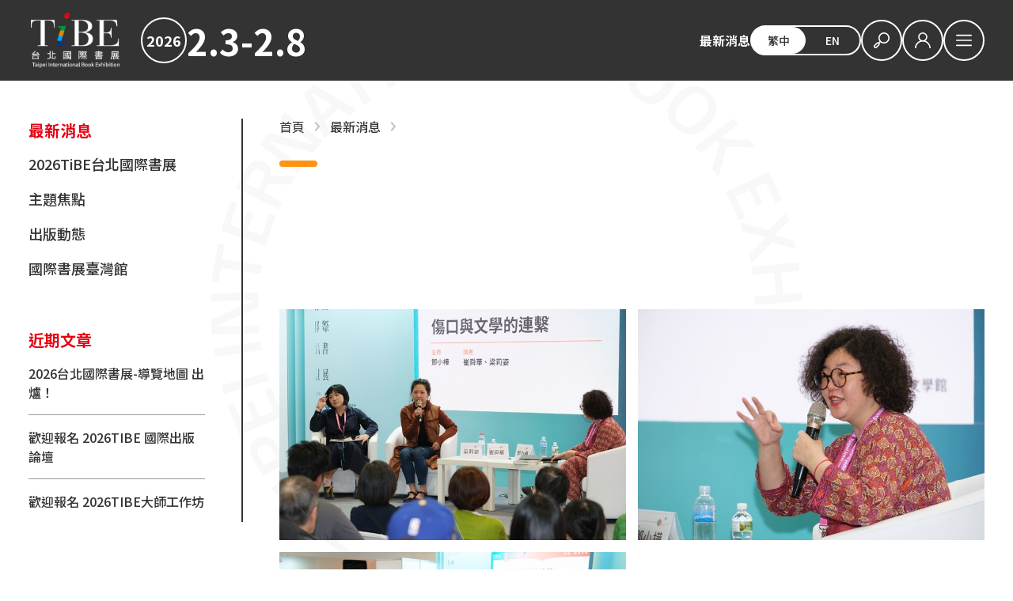

--- FILE ---
content_type: text/html; charset=utf-8
request_url: https://www.tibe.org.tw/tw/news_detail/16/1472
body_size: 5615
content:
<!DOCTYPE html>
<!--[if lt IE 7]><html class="no-js lt-ie9 lt-ie8 lt-ie7" lang="zh-Hant"> <![endif]-->
<!--[if IE 7]><html class="no-js lt-ie9 lt-ie8" lang="zh-Hant"> <![endif]-->
<!--[if IE 8]><html class="no-js lt-ie9" lang="zh-Hant"> <![endif]-->
<!--[if IE 9 ]><html class="ie9 no-js" lang="zh-Hant"> <![endif]-->
<!--[if (gt IE 9)|!(IE)]><!-->
<html lang="zh-Hant" xmlns="http://www.w3.org/1999/xhtml" class="no-js">
<!--<![endif]-->
<head>

    <meta charset="utf-8">
    <meta http-equiv="Content-Type" content="text/html; charset=utf-8" />
    <meta name="viewport" content="width=device-width, initial-scale=1.0, maximum-scale=1.0, user-scalable=0">

    <!--[if IE]>
  	<meta http-equiv="X-UA-Compatible" content="IE=edge,chrome=1">``
  	<![endif]-->

    <meta name="Keywords" content="" />
    <meta name="Description" content="" />
    <meta name="Author" content="TiBE 台北國際書展" />
    <meta name="URL" content="https://www.tibe.org.tw" />
    <meta name="Robots" content="All" />
    <meta http-equiv="content-language" content="zh-tw">
    <title>傷口如何和文學連繫？ 台港作家梁莉姿、崔舜華分享創作歷程 - TiBE 台北國際書展</title>

    <!-- 社群META -->
    <meta property="og:title" content="傷口如何和文學連繫？ 台港作家梁莉姿、崔舜華分享創作歷程 - TiBE 台北國際書展" /><meta property="og:type" content="website" /><meta property="og:url" content="https://www.tibe.org.tw//tw/news_detail/16/1472" /><meta property="og:image" content="https://www.tibe.org.tw/upload_files/fonlego-rwd/website/KKAI7639.jpg" /><meta property="og:description" content="" /><meta property="og:site_name" content="TiBE 台北國際書展" /><meta property="article:tag" content="Article Tag" />
    <link rel="shortcut icon" href="https://www.tibe.org.tw/upload_files/fonlego-rwd/images/logo.ico" type="image/x-icon">
    <link rel="bookmark" href="https://www.tibe.org.tw/upload_files/fonlego-rwd/images/logo.ico" type="image/x-icon">

    <link rel="preconnect" href="https://fonts.googleapis.com">
    <link rel="preconnect" href="https://fonts.gstatic.com" crossorigin>
    <link href="https://fonts.googleapis.com/css2?family=Noto+Sans+TC:wght@100..900&family=Nunito:ital,wght@0,200..1000;1,200..1000&display=swap" rel="stylesheet">
    <!-- 共用css -->
    <link rel="stylesheet" href="/plugin/font-awesome-4.5.0/css/font-awesome.min.css" type="text/css">

    <link rel="stylesheet" href="https://www.tibe.org.tw/style/common.min.css">
    <!-- 個別css -->
    <link rel="stylesheet" href="https://www.tibe.org.tw/style/news_detail.min.css">

  	<!-- 讓ie8以下支援Media Query -->
  	<!--[if lt IE 9]>
  	<script src="https://cdnjs.cloudflare.com/ajax/libs/respond.js/1.4.2/respond.min.js"></script>
  	<![endif]-->
  	<!-- 讓ie6~8支援CSS3偽類和屬性選擇器(:first-child) -->
  	<!--[if (gte IE 6)&(lte IE 8)]>
  	<script src="/plugin/selectivizr/selectivizr-min.js"></script>
  	<![endif]-->
    <!--線上人數追蹤-->
<!-- Global site tag (gtag.js) - Google Analytics -->
<script async src="https://www.googletagmanager.com/gtag/js?id=UA-214743607-27"></script>
<script>
  window.dataLayer = window.dataLayer || [];
  function gtag(){dataLayer.push(arguments);}
  gtag('js', new Date());

  gtag('config', 'UA-214743607-27');
</script>

<script>
  (function(i,s,o,g,r,a,m){i['GoogleAnalyticsObject']=r;i[r]=i[r]||function(){
  (i[r].q=i[r].q||[]).push(arguments)},i[r].l=1*new Date();a=s.createElement(o),
  m=s.getElementsByTagName(o)[0];a.async=1;a.src=g;m.parentNode.insertBefore(a,m)
  })(window,document,'script','https://www.google-analytics.com/analytics.js','ga');

  ga('create', 'UA-36434173-4', 'auto');
  ga('send', 'pageview');

</script>

<script>
(function(){
  var s=document.createElement("script");
  s.src="https://online-user-center-api.fonlego.com/js/shangyuAnalytics/shangyuAnalytics.js";
  s.async=1;
  s.onload=function(){ 
    window.SYARequest&&SYARequest("tibe","index"); 
  };
  s.onerror=function(){ console.warn("shangyu即時在線人數載入失敗"); };
  document.head.appendChild(s);
})();
</script></head>
<body class="DeviceWithHover theme-tw">


<header class="header-wrapper theme-desktop-side">
    <div class="header-main inner-full">
        <a href="/tw/" class="logo-box">
            <img class="logo-img normal-logo" src="https://www.tibe.org.tw/images/common/logo_w.png" alt="台北國際書展">
            <img class="logo-img reverse-logo" src="https://www.tibe.org.tw/images/common/logo_b.png" alt="台北國際書展">
        </a>
        <div class="header-date">
            <span class="date-year" style="color:#FFFFFF;border-color:#FFFFFF;">2026</span>
            <span class="date-text" style="color:#FFFFFF;">2.3-2.8</span>
        </div>
        <div class="header-toolbar">
            <div class="header-link hide-to-xl">
            <a class="link-item" href="https://www.tibe.org.tw/tw/news/">最新消息</a>            </div>
            <div class="header-lang hide-to-md theme-tw">
                <a href="/tw/" class="lang-item">繁中</a>
                <a href="/en/" class="lang-item">EN</a>
            </div>
            <div class="header-func">
                <a class="func-item hide-to-md" href="/tw/searchall/">
                    <i class="icon icon-search"></i>
                </a>
                                    <div class="func-item member-item">
                        <i class="icon icon-member-login"></i>
                        <div class="func-menu">
                            <div class="menu-main">
                                                                    <a class="menu-item" href="/tw/member_login/">
                                        <i class="icon icon-user"></i>
                                        <span>會員登入</span>
                                    </a>
                                    <a class="menu-item" href="/tw/exhibitors_login">
                                        <i class="icon icon-store"></i>
                                        <span>參展者登入</span>
                                    </a>
                                                            </div>
                        </div>
                    </div>
                                <button class="func-item header-menu-toggle ">
                    <i class="icon icon-burger"></i>
                </button>
            </div>
        </div>
    </div>
    <nav class="header-nav inner-full theme-desktop-side">
        <button class="btn btn-round header-nav-closer">
            <i class="icon icon-close-menu"></i>
        </button>
        <div class="nav-mobile-func hide-from-md">
            <a class="func-item" href="/tw/searchall/">
                <i class="icon icon-search"></i>
            </a>
            <div class="header-lang theme-tw">
                <a href="/tw/" class="lang-item">繁中</a>
                <a href="/en/" class="lang-item">EN</a>
            </div>
        </div>
        <ul class="nav-list">
            <li class="nav-item "><div class="item-title with-children"><a class="title-link" href="/tw/about/" >關於TiBE</a><button class="subnav-toggle "></button></div><div class="item-subitembox"><a class="item" href="/tw/about/1">關於台北國際書展</a></div></li><li class="nav-item now"><div class="item-title with-children"><a class="title-link" href="/tw/news/" >最新消息</a><button class="subnav-toggle "></button></div><div class="item-subitembox"><a class="item" href="/tw/news/18">2026TiBE台北國際書展</a><a class="item" href="/tw/news/7">主題焦點</a><a class="item" href="/tw/news/6">出版動態</a><a class="item" href="/tw/news/4">國際書展臺灣館</a></div></li><li class="nav-item now"><div class="item-title with-children"><a class="title-link" href="/tw/info/" >參觀資訊</a><button class="subnav-toggle "></button></div><div class="item-subitembox"><a class="item" href="/tw/info/8">展覽資訊</a><a class="item" href="/tw/info/10">售票資訊</a><a class="item" href="/tw/info/3">如何抵達</a><a class="item" href="/tw/info/9">專業人士證申請</a></div></li><li class="nav-item now"><div class="item-title with-children"><a class="title-link" href="/tw/show/78/" >主題館焦點</a><button class="subnav-toggle "></button></div><div class="item-subitembox"><a class="item" href="/tw/show/78/169">泰國主題國</a><a class="item" href="/tw/show/78/170">國際焦點</a><a class="item" href="/tw/show/78/167">寒假趣書展</a><a class="item" href="/tw/show/78/168">城市在閱讀</a></div></li><li class="nav-item now"><div class="item-title "><a class="title-link" href="/tw/vendors/" >參展出版社</a><button class="subnav-toggle hide"></button></div></li><li class="nav-item now"><div class="item-title "><a class="title-link" href="/tw/calendar/" >活動行事曆</a><button class="subnav-toggle hide"></button></div></li><li class="nav-item now"><div class="item-title with-children"><a class="title-link" href="/tw/activity/" >專業論壇</a><button class="subnav-toggle "></button></div><div class="item-subitembox"><a class="item" href="/tw/activity/63">2026TIBE 法蘭克福出版人才培訓課程</a><a class="item" href="/tw/activity/64">2026TIBE 國際出版論壇</a><a class="item" href="/tw/activity/65">2026TIBE 出版力論壇</a><a class="item" href="/tw/activity/66">2026TIBE 童書論壇Ⅰ</a><a class="item" href="/tw/activity/68">2026TIBE 大師工作坊</a><a class="item" href="/tw/activity/67">2026TIBE 童書論壇Ⅱ</a></div></li><li class="nav-item now"><div class="item-title with-children"><a class="title-link" href="/tw/awards/" >書展獎項</a><button class="subnav-toggle "></button></div><div class="item-subitembox"><a class="item" href="/tw/awards/24">2026台北國際書展大獎</a><a class="item" href="/tw/awards/23">2026金蝶獎</a></div></li><li class="nav-item now"><div class="item-title with-children"><a class="title-link" href="/tw/show/83/" >書展節目表與文宣</a><button class="subnav-toggle "></button></div><div class="item-subitembox"><a class="item" href="/tw/show/83/172">2026TIBE 導覽地圖</a></div></li><li class="nav-item now"><div class="item-title "><a class="title-link" href="/tw/video/" >影音專區</a><button class="subnav-toggle hide"></button></div></li><li class="nav-item now"><div class="item-title with-children"><a class="title-link" href="/tw/download/" >下載專區</a><button class="subnav-toggle "></button></div><div class="item-subitembox"><a class="item" href="/tw/download/32">2026台北國際書展-讀者下載</a><a class="item" href="/tw/download/31">2026台北國際書展-參展下載</a></div></li><li class="nav-item now"><div class="item-title "><a class="title-link" href="https://tibeonline.tw/" target="_blank">2026TIBE線上書展</a><button class="subnav-toggle hide"></button></div></li>        </ul>
    </nav>
</header>
<main class="article-wrapper inner-full">
            <button type="button" class="btn btn-round aside-toggle">
            <i class="icon icon-sub-menu"></i>
        </button>
        <aside class="article-aside">
            <div class="aside-box">
                <div class="aside-header">
                    <button type="button" class="btn btn-round aside-closer">
                        <i class="icon icon-close-menu"></i>
                    </button>
                </div>
                <div class="aside-wrapper">
                    	<div class="aside-group">
		<a class="aside-title" href="/tw/news/">最新消息</a>
					<ul class="aside-list">
							<li class="aside-item ">
					<a href="/tw/news/18" class="aside-link">2026TiBE台北國際書展</a>
				</li>
							<li class="aside-item ">
					<a href="/tw/news/7" class="aside-link">主題焦點</a>
				</li>
							<li class="aside-item ">
					<a href="/tw/news/6" class="aside-link">出版動態</a>
				</li>
							<li class="aside-item ">
					<a href="/tw/news/4" class="aside-link">國際書展臺灣館</a>
				</li>
						</ul>
			</div>
	<div class="aside-group theme-underline">
		<a class="aside-title">近期文章</a>
		<ul class="aside-list">
					<li class="aside-item">
				<a href="/tw/news_detail/18/1748" class="aside-link">2026台北國際書展-導覽地圖 出爐！</a>
			</li>
					<li class="aside-item">
				<a href="/tw/news_detail/18/1747" class="aside-link">歡迎報名 2026TIBE 國際出版論壇</a>
			</li>
					<li class="aside-item">
				<a href="/tw/news_detail/18/1745" class="aside-link">歡迎報名 2026TIBE大師工作坊</a>
			</li>
					<li class="aside-item">
				<a href="/tw/news_detail/18/1746" class="aside-link">歡迎報名 2026TIBE 童書論壇Ⅱ</a>
			</li>
					<li class="aside-item">
				<a href="/tw/news_detail/18/1744" class="aside-link">2026 台北國際書展 閱讀泰精彩！ 泰國主題國CreaTHAIvity登場</a>
			</li>
				</ul>
	</div>
                </div>
            </div>
            <div class="aside-deco-line"></div>
        </aside>
                <article class="article-content">
                        <div class="content-box">
                <div id="topTitle">
	<div id="breadcrumb">
	<a class="home" href="/">首頁</a>
	<h2 class="title"><a href="/tw/news/">最新消息</a></h2><h2 class="title"><a href="/tw/news/16"></a></h2></div>

</div>
<div class="content">
	<div class="detail-header">
		<div class="detail-tag" ></div>
		<h1 class="detail-title"></h1>
		<div class="detail-date"></div>
	</div>
		<div class="web-editor">
    		</div>
	<div class="customblock twopic-block">
  <div class="twopic-item">
      <img src="https://www.tibe.org.tw/upload_files/fonlego-rwd/website/KKAI7674.jpg">
        </div>
  <div class="twopic-item">
      <img src="https://www.tibe.org.tw/upload_files/fonlego-rwd/website/KKAI7669.jpg">
        </div>
</div><div class="customblock twopic-block">
  <div class="twopic-item">
      <img src="https://www.tibe.org.tw/upload_files/fonlego-rwd/website/HSIN4689.jpg">
        </div>
  <div class="twopic-item">
        </div>
</div>
</div>
<div class="pagination-block">
	<div class="pagination-list">
	<a class="page theme-prev" href="/tw/news_detail//1525">Prev</a>		<a class="page" href="/tw/news/16">回總覽</a>
	<span class="page theme-hide theme-next"></span>	</div>
</div>            </div>
        </article>
    </main><footer class="footer-wrapper">
    <div class="footer-organizer inner-full">
        <div class="organizer-item">
            <div class="organizer-title">主辦單位</div>
            <a href="https://www.moc.gov.tw/" target="_blank" class="organizer-link">
                <img class="organizer-logo reverse-hide" src="https://www.tibe.org.tw/upload_files/fonlego-rwd/website/major_logo_w.svg" alt="文化部">
                <img class="organizer-logo reverse-show page-show" src="https://www.tibe.org.tw/upload_files/fonlego-rwd/website/major_logo_b(1).svg" alt="文化部">
            </a>
        </div>
        <div class="organizer-item">
            <div class="organizer-title">承辦單位</div>
            <a href="https://www.taipeibookfair.org/" target="_blank" class="organizer-link">
                <img class="organizer-logo reverse-hide" src="https://www.tibe.org.tw/upload_files/fonlego-rwd/website/logo_w.png" alt="財團法人台北書展基金會">
                <img class="organizer-logo reverse-show page-show" src="https://www.tibe.org.tw/upload_files/fonlego-rwd/website/logo_b.png" alt="財團法人台北書展基金會">
            </a>
        </div>
    </div>
    <div class="inner-full">
        <div class="footer-main">
            <div class="footer-media">
                <a class="footer-logo-box" href="/tw/">
                    <img class="footer-logo-pic reverse-hide" src="https://www.tibe.org.tw/images/common/logo_w.png" alt="logo">
                    <img class="footer-logo-pic reverse-show" src="https://www.tibe.org.tw/images/common/logo_b.png" alt="logo">
                </a>
                <div class="socail-list">
                                            <a href="https://www.facebook.com/taipeibookfair/" class="btn btn-round socail-btn" target="_blank">
                            <img src="https://www.tibe.org.tw/upload_files/fonlego-rwd/website/004-facebook.png" alt="FB粉絲專頁" style="width: 30px; height: 30px;">
                        </a>
                                                <a href="https://www.instagram.com/tbff_tibe/" class="btn btn-round socail-btn" target="_blank">
                            <img src="https://www.tibe.org.tw/upload_files/fonlego-rwd/website/001-instagram-2.png" alt="IG" style="width: 30px; height: 30px;">
                        </a>
                                                <a href="https://www.youtube.com/channel/UCTYb38urqoUZuvtd9fm4a1g/videos" class="btn btn-round socail-btn" target="_blank">
                            <img src="https://www.tibe.org.tw/upload_files/fonlego-rwd/website/019-youtube.png" alt="youtube" style="width: 30px; height: 30px;">
                        </a>
                                                <a href="https://www.threads.com/@tbff_tibe" class="btn btn-round socail-btn" target="_blank">
                            <img src="https://www.tibe.org.tw/upload_files/fonlego-rwd/website/icon__Threads.png" alt="TIBE_Threads" style="width: 30px; height: 30px;">
                        </a>
                                                <a href="https://podcasts.apple.com/tw/podcast/%E5%8F%B0%E5%8C%97%E5%9C%8B%E9%9A%9B%E6%9B%B8%E5%B1%95-podcast/id1727546427" class="btn btn-round socail-btn" target="_blank">
                            <img src="https://www.tibe.org.tw/upload_files/fonlego-rwd/website/icon__Apple Podcast.png" alt="TIBE__Apple Podcast" style="width: 30px; height: 30px;">
                        </a>
                                                <a href="https://open.spotify.com/show/2236c49hT35CuGXcjQcFpL" class="btn btn-round socail-btn" target="_blank">
                            <img src="https://www.tibe.org.tw/upload_files/fonlego-rwd/website/icon__Spotify.jpg" alt="TIBE_Spotify" style="width: 30px; height: 30px;">
                        </a>
                                        </div>
            </div>
            <div class="footer-editor web-editor">
                <div class="editor-title"><strong>閱讀與出版的嘉年華會</strong></div>
<div class="editor-content">立足台灣、放眼亞州、接軌國際；兼具出版、閱讀與國際交流的多功能書展。</div>            </div>
            <div class="footer-copyright">
                <br />聯絡資訊:(02)2767-1268<br /><br /><br />
<p>Copyright &copy; TiBE台北國際書展 版權所有</p>
<style type="text/css"><!--
footer .map + .map {
display: none !important;
}
--></style>            </div>
            <img class="footer-deco" src="https://www.tibe.org.tw/upload_files/fonlego-rwd/website/banner-2026TIBE_Footer.png" alt="">        </div>
        <div class="footer-map">
                    </div>
    </div>
</footer><button type="button" class="gotop"></button>
<div class="background-mark-box">
  <img src="https://www.tibe.org.tw/upload_files/fonlego-rwd/website/page_circle_b(1).svg" class="background-mark">
</div>
<!-- 共用js -->
<!-- 相容舊瀏覽器及偵測支援度 -->
<script type="text/javascript" src="https://www.tibe.org.tw/plugin/modernizr/modernizr-custom.js"></script>
<!-- jquery -->
<script type="text/javascript" src="https://www.tibe.org.tw/plugin/jquery/jquery-1.11.3.min.js"></script>
<!-- 所有頁面js -->
<script src="https://www.tibe.org.tw/config/fun/js/common.js"></script>
<!-- 個別js -->


<script>
  $(document).ready(function(){
    $(".Count_Hits").on("click",function(){
      var url   = $(this).attr("url"),
          id    = $(this).attr("aid"),
          type  = $(this).attr("type"),
          blank = $(this).attr("blank");
      $.ajax({
        url:"/ajax/ajax_add_ad_hits-p.php",
        type:"POST",
        cache:false,
        data:{ID:id,Type:type},
        success:function(d){
          if(blank == "true"){
            window.open(url,'_blank');
          }else{
            window.location.href = url;
          }
        }
      });
    });
  });
</script>

<!-- Google Tag Manager -->
<script>(function(w,d,s,l,i){w[l]=w[l]||[];w[l].push({'gtm.start':
new Date().getTime(),event:'gtm.js'});var f=d.getElementsByTagName(s)[0],
j=d.createElement(s),dl=l!='dataLayer'?'&l='+l:'';j.async=true;j.src=
'https://www.googletagmanager.com/gtm.js?id='+i+dl;f.parentNode.insertBefore(j,f);
})(window,document,'script','dataLayer','GTM-PDGBKXK');</script>
<!-- End Google Tag Manager -->

<!-- Google Tag Manager (noscript) -->
<noscript><iframe src="https://www.googletagmanager.com/ns.html?id=GTM-PDGBKXK"
height="0" width="0" style="display:none;visibility:hidden"></iframe></noscript>
<!-- End Google Tag Manager (noscript) -->

<script defer src="https://static.cloudflareinsights.com/beacon.min.js/vcd15cbe7772f49c399c6a5babf22c1241717689176015" integrity="sha512-ZpsOmlRQV6y907TI0dKBHq9Md29nnaEIPlkf84rnaERnq6zvWvPUqr2ft8M1aS28oN72PdrCzSjY4U6VaAw1EQ==" data-cf-beacon='{"rayId":"9c0565530b16c6f8","version":"2025.9.1","serverTiming":{"name":{"cfExtPri":true,"cfEdge":true,"cfOrigin":true,"cfL4":true,"cfSpeedBrain":true,"cfCacheStatus":true}},"token":"2295382b336345809c59642c2142eba3","b":1}' crossorigin="anonymous"></script>
</body>
</html>

--- FILE ---
content_type: text/html; charset=UTF-8
request_url: https://www.tibe.org.tw/config/fun/js/common.js
body_size: 1209
content:

//輪播頁碼 不適用loop
function updateIndicator(e){
	let total = e.item.count
	let perPage = e.relatedTarget.settings.slideBy || e.relatedTarget.settings.items
	let totalPages = Math.ceil(total / perPage)

	let lastIndex = e.item.index + e.relatedTarget.settings.items
	let currentPage = Math.ceil(lastIndex / perPage)
	let $nav = $(e.target).closest(".owl-carousel").find(".owl-nav")

	if(currentPage > totalPages) {
		currentPage = totalPages
	}
	if(!$nav.find(".owl-page-indicator").length){
		$('<span class="owl-page-indicator"></span>').insertAfter($nav.find(".owl-prev"))
	}

	$nav.find(".owl-page-indicator").text(currentPage + ' / ' + totalPages)
}
$(function(){
	var _window = $(window);
	var _body = $("body");

	//測試用
	//_body.addClass("theme-reverse")

	/* 回頁首 */
	$('.gotop').on('click',function(){
		$("html,body").animate({scrollTop: 0},300);
	});

	_window.on('scroll', function(event) {
		var scrollTop = _window.scrollTop();
		if(scrollTop>0){
			_body.addClass('is-sticky');
		}else{
			_body.removeClass('is-sticky');
		}
	});

	//判斷menu觸邊
	$(".header-nav.theme-desktop-row .nav-item").hover(function(){
		let _this = $(this)
		let offset = _this.offset()
		let width = _this.outerWidth()
		let screenWidth = $(window).width()

		let leftDistance = offset.left
		let rightDistance = screenWidth - (offset.left + width)

		if(leftDistance < 150){
			_this.addClass("theme-left-edge")
		}else{
			_this.removeClass("theme-left-edge")
		}
		if(rightDistance < 150){
			_this.addClass("theme-right-edge")
		}else{
			_this.removeClass("theme-right-edge")
		}
	})

	//menu開啟
	$(document).on("click", ".header-menu-toggle, .header-nav-closer", function(){
		$("body").toggleClass("menu-open")
	})

	//member-menu
	$(document).on("click", ".func-item.member-item", function(){
		$(this).toggleClass("in-open")
		$(document).on("click.memberItem", function(e){
			if(!$(e.target).closest(".func-item.member-item").length){
				$(".func-item.member-item").removeClass("in-open")
				$(document).off("click.memberItem")
			}
		})
	})

	//子menu
	$(document).on("click", ".subnav-toggle", function(){
		let _this = $(this)
		let parent =  _this.parents(".nav-item")
		parent.toggleClass("in-open")
	})

	//youtube
	$(document).on("click",".video-container", function(){
		let _this = $(this)
		let vid = _this.data("id")

		if(vid){
			let iframe = $('<iframe>', {
				src: 'https://www.youtube.com/embed/' + vid + '?autoplay=1',
				frameborder: 0,
				allow: 'autoplay; encrypted-media',
				allowfullscreen: true,
				width: '100%',
				height: '100%'
			})

			_this.empty().append(iframe)
		}
	})

	//aside展開
	$(document).on("click", ".aside-toggle, .aside-closer", function(){
		$(".article-aside").toggleClass("in-open")
	})

	//列表顯示切換
	$(document).on("click", ".article-control .control-btn", function(){
		let _this = $(this)
		let viewType = _this.data("type")
		let list = $(".article-items-list")
		//移除view-開頭的class
		list.removeClass(function(index, className){
			return (className.match(/\bview-\S+/g) || []).join('')
		})
		list.addClass(viewType)
		$(".article-control .control-btn").removeClass("in-current")
		_this.addClass("in-current")

		var url = new URL(document.URL);
		url.searchParams.set('view',viewType.replace("view-", ""));
		window.location.replace(url);
	})

	//footer進入時隱藏邊線
	if($(".article-aside").length > 0){
		const footerEnter = new IntersectionObserver(function(entries){
			return entries.forEach(function(entry){
				if(entry.isIntersecting){
					$(".aside-deco-line").addClass("theme-bottom")
				}else{
					$(".aside-deco-line").removeClass("theme-bottom")
				}
			})
		},{
			threshold: 0.3
		})
		footerEnter.observe($(".footer-wrapper")[0])
	}
});



--- FILE ---
content_type: text/css; charset=utf-8
request_url: https://www.tibe.org.tw/style/news_detail.min.css
body_size: 1743
content:
pre,textarea{overflow:auto}a:active,a:hover,input,textarea{outline:0}html{font-family:sans-serif;-ms-text-size-adjust:100%;-webkit-text-size-adjust:100%}html{-ms-text-size-adjust:100%;-webkit-text-size-adjust:100%}article,aside,details,figcaption,figure,footer,header,hgroup,main,menu,nav,section,summary{display:block}audio,canvas,progress,video{display:inline-block;vertical-align:baseline}audio:not([controls]){display:none;height:0}[hidden],template{display:none}a{background-color:transparent;display:inline-block;text-decoration:none;cursor:pointer;color:inherit}abbr[title]{border-bottom:1px dotted}b,optgroup,strong{font-weight:700}dfn{font-style:italic}h1{font-size:2em;margin:.67em 0}mark{background:#ff0;color:#000}small{font-size:80%}sub,sup{font-size:75%;line-height:0;position:relative;vertical-align:baseline}sup{top:-.5em}sub{bottom:-.25em}img{border:0;max-height:100%;max-width:100%;vertical-align:middle}svg:not(:root){overflow:hidden}figure{margin:1em 40px}hr{box-sizing:content-box;height:0}code,kbd,pre,samp{font-family:monospace,monospace;font-size:1em}button,input,optgroup,select,textarea{color:inherit;font:inherit;margin:0}button{overflow:visible}button,select{text-transform:none}button,html input[type=button],input[type=reset],input[type=submit]{-webkit-appearance:button;cursor:pointer}button[disabled],html input[disabled]{cursor:default}button::-moz-focus-inner,input::-moz-focus-inner{border:0;padding:0}input{line-height:normal}input[type=checkbox],input[type=radio]{box-sizing:border-box;padding:0}input[type=number]::-webkit-inner-spin-button,input[type=number]::-webkit-outer-spin-button{height:auto}input[type=search]{-webkit-appearance:textfield;box-sizing:content-box}input[type=search]::-webkit-search-cancel-button,input[type=search]::-webkit-search-decoration{-webkit-appearance:none}fieldset{border:1px solid silver;margin:0 2px;padding:.35em .625em .75em}legend{border:0;padding:0}textarea{resize:none}table{border-collapse:collapse;border-spacing:0}*{-webkit-box-sizing:border-box;-moz-box-sizing:border-box;box-sizing:border-box}body,html{font-family:"Noto Sans TC",Arial,"微軟正黑體","新細明體",sans-serif;font-size:16px;font-weight:500;width:100%;margin:0;position:relative}@media (max-width:1199.98px){body,html{font-size:14px}}label{cursor:pointer}.inner{max-width:1200px;margin:0 auto}.hide{display:none}.input-text,select{border:1px solid #a7a7a7;padding:5px;vertical-align:top}.input-text{width:200px}.font-tertiaty_mid{color:#999}.font-tertiaty{color:#063293}.font-red,.font-tertiaty_red{color:#e70012;display:inline-block}.forms_show{color:#c00;display:inline-block}.button-primary{background-color:#091314;color:#fff}.button-primary-dark{background-color:#a7a7a7;color:#fff}.bg-primary-light,.button-primary-light{background-color:#ececec}.button-secondary{background-color:#f18200}.button-secondary-dark{background-color:#555;color:#fff}.button-secondary-light{background-color:#f9f2e4}.button-tertiaty{background-color:#063293}.button-tertiaty-dark{background-color:#000;color:#fff}.button-tertiaty-light{background-color:#fff}.button-tertiaty-mid{background-color:#999}.button-tertiaty-red{background-color:#e70012}.button-primary,.button-primary-dark,.button-primary-light,.button-secondary,.button-secondary-dark,.button-secondary-light,.button-tertiaty,.button-tertiaty-dark,.button-tertiaty-light,.button-tertiaty-mid,.button-tertiaty-red{line-height:20px;text-align:center;font-size:16px;width:auto;width:initial;border:0;cursor:pointer;padding:5px 30px;margin-right:10px;opacity:1;-webkit-transition:opacity .2s linear;-moz-transition:opacity .2s linear;-o-transition:opacity .2s linear;transition:opacity .2s linear;display:inline-block}.button-primary-dark:hover,.button-primary-light:hover,.button-primary:hover,.button-secondary-dark:hover,.button-secondary-light:hover,.button-secondary:hover,.button-tertiaty-dark:hover,.button-tertiaty-light:hover,.button-tertiaty-mid:hover,.button-tertiaty-red:hover,.button-tertiaty:hover{opacity:.8;text-decoration:none}@media screen and (max-width:480px){.buttonbox .button-primary-dark,.buttonbox .button-tertiaty-dark{padding:5px 15px}}.bg-primary-light{padding:10px 15px}::-webkit-scrollbar{width:8px;height:8px}::-webkit-scrollbar-thumb{background-color:#aaa;border-radius:6px}::-webkit-scrollbar-track-piece{border-radius:6px;background-color:#eee}.web-editor{text-align:left;padding:30px 0}.web-editor h1{width:100%!important;line-height:30px!important}.web-editor table{width:100%!important;margin:0 auto;table-layout:fixed}.web-editor img{height:inherit!important}.web-editor td{font-size:13px!important;line-height:22px!important}.web-editor iframe{width:100%}.web-editor *{word-wrap:break-word;word-spacing:initial}.customblock{margin:15px 0}.twopic-block{display:flex;justify-content:space-between}.twopic-block .twopic-item{flex:0 0 calc(50% - 7.5px);max-width:calc(50% - 7.5px);width:calc(50% - 7.5px)}.twopic-block .twopic-intro{margin-top:10px}article .content .title{margin:0;font-weight:400;font-size:26px;line-height:30px;padding-top:30px}article .content .info{padding:20px 0;font-size:15px;color:#555}article .content .date{color:#e70012}article .downloadbox h3{font-weight:400;color:#555;font-size:18px}article .downloadbox .link{display:inline-block;display:box;display:-webkit-box;display:-moz-box;display:-ms-flexbox;display:-webkit-flex;display:flex;-webkit-flex-wrap:wrap;-moz-flex-wrap:wrap;-ms-flex-wrap:wrap;-o-flex-wrap:wrap;flex-wrap:wrap;padding-bottom:30px}article .downloadbox .item{width:24%;margin-right:1%;margin-bottom:10px;position:relative;padding:5px 5px 5px 55px;border:1px solid #333}article .downloadbox .item::before{content:'';background-image:url(/upload_files/fonlego-rwd/images/index/cloud.jpg);width:45px;height:40px;display:block;position:absolute;top:5px;left:5px;background-repeat:no-repeat;background-size:contain}article .downloadbox .date,article .downloadbox .title{display:block}article .downloadbox .title{font-size:16px;font-weight:400}article .downloadbox .date{color:#999}@media screen and (max-width:768px){article .downloadbox .item{width:49%}}@media screen and (max-width:480px){article .downloadbox .item{width:99%}}.buttonbox{text-align:center;border-top:1px solid #ececec;padding:30px 0}.text-center{text-align:center}.button-join{padding:10px 80px;background-color:#f08200;line-height:40px;width:auto;width:initial;border:0;opacity:1;-webkit-transition:opacity .2s linear;-moz-transition:opacity .2s linear;-o-transition:opacity .2s linear;transition:opacity .2s linear;display:inline-block;color:#fff;font-size:18px;margin-bottom:40px}

--- FILE ---
content_type: image/svg+xml
request_url: https://www.tibe.org.tw/upload_files/fonlego-rwd/website/major_logo_b(1).svg
body_size: 17603
content:
<svg id="major_logo" xmlns="http://www.w3.org/2000/svg" width="215.123" height="48.667" viewBox="0 0 215.123 48.667">
  <path id="路径_47" data-name="路径 47" d="M47.68,24.267l-4.4-13.6A13.64,13.64,0,0,0,31.213,2H16.947a11.393,11.393,0,0,0-2.067.2c2.067.333,3.733,1.333,4.067,2.2,0,0,3.867,5.667-1.6,16.333A14.711,14.711,0,0,0,15.213,10.2a13.884,13.884,0,0,1,.533,10.267S15.013,14.8,7.413,10.133A4.638,4.638,0,0,1,5.813,8.6c-.333.533-.533,1.067-.8,1.6,2.333,1.133,8.867,4.667,10.267,9.933,0,0-3.067-3.333-6.2-3.667s-2.8-1.6-3.333-2.2A10.569,10.569,0,0,1,4.413,12.4L.547,24.267c-1.533,4.8.533,11.2,4.6,14.133l1.467,1.067c1.267-1.467,2.533-3.8,2.4-4.4a2.985,2.985,0,0,1,.733-2.133L10.813,31.6a5.922,5.922,0,0,1,1.533-4.2,11.906,11.906,0,0,0,2-2.8,12.768,12.768,0,0,1-1.067-1.4c-3.067-4.4-2.6-5.133-2.6-5.133s.667-.667,5.2,4.067a5.222,5.222,0,0,0,3.933,2.8c2.933.467,6.667,3,7,4.4s-2.533.8-3.8.667a5.82,5.82,0,0,1-3.267-1.733,6.642,6.642,0,0,0-1.8,2.333c-.8,2.133-3.467,2.867-3.467,2.867-.733.467-.333.867-1.333,2a2.946,2.946,0,0,1-2.2,1.067,18.031,18.031,0,0,1-3.333,3.533l.467.333c3.8-.933,4.4-1.867,4.4-1.867C12.147,36.933,15.013,37,15.613,37c.667,0,.4.467.4.467-1.533,2.867-2.8,2.2-2.8,2.2A37.989,37.989,0,0,1,9.013,41c.467,0,1,.067,1.533.067,1.4,0,2.867.067,4.267,0h.6a2.314,2.314,0,0,0,1.267-.333c.133-1.6,2.867-.733,3.467-.6.6.2.267.533.267.533-2.267,2.267-3.333,1.267-3.333,1.267h-.667c-.733.067-3.333.133-6.333.067l6.667,4.867a13.658,13.658,0,0,0,14.867,0l11.533-8.4a13.779,13.779,0,0,0,4.533-14.2ZM20.547,4.467s6.533,2,9.867,4.2c0,0-2.533,4.133-13.067,12.933-.067,0,6.2-10.8,3.2-17.133Zm-.8,18.8a41.934,41.934,0,0,1,5.267-7.2,45.264,45.264,0,0,0,5.4-7.333s8.067,6.2,6.533,9.133c0,0-7.933-2.267-17.2,5.4Zm17.667,7.867c-2-.6-2.133,0-2.2.333a2.417,2.417,0,0,1-.333.8c-1.8,2.667-6.267-.4-7.333-3.267-1.067-2.8-5.533-4.733-5.533-4.733C32.147,21,41.68,28.6,41.68,28.6,41.947,30.4,39.48,31.733,37.413,31.133Zm5-3.667s-9.333-7.8-20.533-3.4c0,0,7.2-6.533,16.333-5.533C38.213,18.467,45.013,23.467,42.413,27.467Z" transform="translate(-0.04 -0.4)" fill="#002563"/>
  <g id="组_43" data-name="组 43" transform="translate(56.04)">
    <path id="路径_48" data-name="路径 48" d="M107.1,3.557c.067.067.133,0,.2,0s.067.067.067,0,.067.067.133,0,.067.067.133,0h.2a.065.065,0,0,0,.067-.067h.267a.065.065,0,0,0,.067.067h.667a.065.065,0,0,1,.067.067h.267c0-.067.133,0,.133-.067a.233.233,0,0,1,.133.067h.133c0,.067.133.133.133.067a.065.065,0,0,1,.067.067.245.245,0,0,1,.2.067c.067,0,.133,0,.133-.067.067.067.067.133.133.067a.065.065,0,0,0,.067.067h.133l.067-.067.067.067.067-.067a.065.065,0,0,0,.067.067h.267l.133.133c.133,0,.2,0,.2.067h.133c.067,0,0,.133.133.133a.065.065,0,0,1,.067.067c0,.067.067.067.067.133.067,0,.067.067.133.067h.133l.133.133c.067,0,.067.067.133.067l.133.133h.067V4.89a.065.065,0,0,0,.067.067c0,.067.067.133.067.2a.065.065,0,0,0,.067.067c0,.067.067.133,0,.2a.5.5,0,0,1,.067.267l-.067.067c0,.133.133.267.067.4.067.067,0,.067.067.133a.065.065,0,0,0,.067.067v.067l.067.067c0,.067,0,.067.067.133-.067.067.067.133.067.2V6.89a.065.065,0,0,0,.067.067c-.067.067.067.067.067.133a.065.065,0,0,0,.067.067c0,.067,0,.067.067.067a.065.065,0,0,0,.067.067v.067c.067.067.067.133.133.067.067,0,0,.133.067.133h.133c.067.067.133.067.2.133h.067a.065.065,0,0,0,.067.067h.067c.067.067.133,0,.133.067h.067a.065.065,0,0,0,.067.067h.133c.067-.067.133,0,.2-.067,0,.067.067,0,.067,0,.067,0,0,.067.067.067l.067-.067s.133.133.133,0c.133,0,.267.067.4-.067,0,0,.067.067.067,0l.133.133c.067,0,.067.067.133,0a.065.065,0,0,1,.067.067h.267a.065.065,0,0,1,.067.067h.067c.067,0,.133,0,.133.067a.5.5,0,0,1,.267.067h.333c.067.067,0,.133.067.133a.065.065,0,0,0,.067-.067l.067.067h.133c0,.067,0,.067.067.067a.065.065,0,0,0,.067-.067l.067.067h.067l.067.067h.067l.067.067c.067,0,.2.067.267.067.067.067.067.133.133.133s.067.067.133.067.133.067.2,0l.2.2c.067,0,.133.067.2,0a.065.065,0,0,1,.067.067h.067l.067.067c.067,0,.067.067.133,0,0,.133.067.133.133.2.133,0,.2,0,.267.067.067,0,.067,0,.067-.067.067,0,.067.133.133.133s.067-.067.133-.067h.2c.133,0,.2.133.267.2h.067a.065.065,0,0,1,.067.067c.067,0,.067.067.133.067h.067a.065.065,0,0,0,.067.067h.267c0,.067,0,.067.067.067h.2c.067.067.2.067.2-.067h.133a.065.065,0,0,1,.067.067c.067,0,.133.067.2.133h.2c.067,0,.067.067.133.133.067,0,.067.067.133,0,0,.067,0,.133.067.133h.267v.067h.067v.067c0,.067.067,0,.133.067h.067l.067.067a.065.065,0,0,1,.067.067.245.245,0,0,1,.2.067c.067,0,.067.067.133,0,.067,0,.067.133.133.067h0l.067.067a.065.065,0,0,0,.067-.067l.067.067c.067,0,.067-.067.133-.067a.065.065,0,0,1,.067.067v.067a.065.065,0,0,0,.067.067h.067c0,.067.067.133.133.2h.067l.067.067c0,.067.067.067.133.133-.067.133.133.2.2.333-.067.067,0,.067.067.133v.067c.067,0,0,.133.067.133v.133a.065.065,0,0,0-.067.067v.067a.065.065,0,0,0-.067.067l.067.067-.067.067h-.067c0,.133-.133.133-.2.2v.067c0,.067-.067,0-.133.067a.206.206,0,0,0-.067.133v.067a.065.065,0,0,1-.067.067h-.133c-.067.067-.067.2-.133.133-.067.067-.133.067-.133.133-.133-.067-.2.067-.267.133h-.267c-.067,0-.067.067-.133.067a.065.065,0,0,0-.067.067c-.067,0-.133,0-.133.067h-.267a.092.092,0,0,0-.133,0h-.067c-.133,0-.2,0-.267-.067a.4.4,0,0,1-.267-.067h-.067c0-.067-.067-.133-.2-.133h-.2c-.067,0-.133-.067-.2-.067l-.067-.067c-.133,0-.267.067-.333-.067H120.9l-.133-.133a.245.245,0,0,1-.2-.067H120.3c-.067,0,0-.2-.133-.133h0a.065.065,0,0,0-.067-.067h-.067V12.69H119.9a.065.065,0,0,1-.067-.067c-.067,0-.067.067-.133,0h-.133c-.067,0-.067-.067-.133-.067s0-.133-.067-.133h-.4a.5.5,0,0,1-.333-.067h-.067c0-.067-.133-.133-.133,0-.067,0-.133,0-.133-.067a.245.245,0,0,1-.2-.067h-.067c-.067-.067-.067-.133-.2-.2h-.467c-.067,0-.133-.133-.2-.067h-.333c0-.067-.067,0-.067,0h-.4a.065.065,0,0,0-.067.067h-.067c0,.067-.067,0-.133.067h-.067c-.067,0-.067.133-.067.133H115.9l-.2.2v.067l-.133.133c0,.067-.067.133-.067.2a.065.065,0,0,1-.067.067c-.067.067-.067.133-.133.133v.067a.065.065,0,0,0-.067.067v.133a.065.065,0,0,0-.067.067c0,.067.067.067,0,.067s-.067,0-.067.067a.065.065,0,0,1-.067.067.143.143,0,0,1-.133.133.233.233,0,0,0-.067.133c-.067,0,0,.067-.067.067H114.7c-.067,0-.067.067-.133.133-.067,0-.133.067-.2.133,0,.067-.067.133-.133.2-.067,0-.067.067-.133,0-.067,0-.067.067-.133.067v.133H113.9a.065.065,0,0,0-.067.067v.067c-.067.133-.2.2-.267.333a.065.065,0,0,0-.067.067v.067l-.067.067c0,.067-.067.067,0,.2a.245.245,0,0,1,.067.2c-.067,0-.067,0-.133.067H113.3c-.067,0-.067.133-.133.133v.6a.233.233,0,0,0-.067.133.065.065,0,0,1-.067.067c0,.067-.067.067,0,.133l-.067.067v.067l-.067.067c.067.133-.067.133-.067.267l-.067.067v.4l-.067.067v.067l.067.067a.065.065,0,0,0-.067.067l.067.067v.2c0,.067.067.067.133.133v.067l.2.2a.143.143,0,0,0,.133.133v.067l.067.067a.065.065,0,0,0,.067.067c0,.067,0,.067.067.067s.2.067.267.067c.067.067.067.2.267.2a.065.065,0,0,1,.067.067h.067c.067,0,.067.067.133.133h.067a.065.065,0,0,1,.067.067c.133,0,.133.133.267.133,0,.067,0,.133.067.133.067.067.067.133.2.133a.065.065,0,0,0,.067.067h.067c0,.133.133.067.133.133a.233.233,0,0,0,.067.133.213.213,0,0,0,.2.2.143.143,0,0,0,.133.133v.067s0,.067.067,0c.067.133.133.133.2.267.067,0,.133,0,.133.133l.067.067c0,.133.067.067.2.067v.067c.067,0,.133.067.2.133a.245.245,0,0,1,.2.067c.133-.067.133.067.2.133h.067c.067,0,.067.067.133.067s.067.067.133,0a.065.065,0,0,1,.067.067h.467l.2.2h.333c.067,0,.067.067.133.133h.267s.067.067.067,0a.065.065,0,0,0,.067.067c.067,0,.067.067.133.067l.067.067v.067c.067.067.067.133.133.133.067.067.133.067.133.133.067,0,.133.067.2.133.067,0,.133.067.2.133.133-.067.2.133.267.2h1.133a.245.245,0,0,0,.2-.067c.067,0,.133-.067.267,0,.067-.067.133-.067.133,0a.4.4,0,0,1,.267.067h.067c0,.067.133,0,.133.067h.133c.067,0,.067.067.133,0h.333v.067l.067.067h.067c.067,0,.067.067.133.067h.067c.067,0,.067.067.133.067l.2.2c.067,0,.133.2.2.2a.065.065,0,0,0,.067-.067l.067.067h.067c.067.067.067,0,.133.067a.065.065,0,0,0,.067.067h.267l.067-.067h.2c.067,0,.067.067.133.133h.067s.067.067.067,0h.2c.067,0,.067.067.067,0,.067-.067,0,.133.133.067a.065.065,0,0,1,.067.067c.133-.067.133.133.267,0a.065.065,0,0,1,.067.067.245.245,0,0,1,.2.067h.133c.067,0,.067.067.067,0,0,.067.067.067.067.133h.267c.067.067.067,0,.133.067h.067a.065.065,0,0,1,.067.067h.267c.067,0,.067.067.067,0s.067,0,.067.067c.067,0,0,0,.067-.067h.2c.067,0,.067.067.133,0,.067,0,.067.133.133.067a.065.065,0,0,0,.067-.067h.133c.067,0,0,.067.067.067a.065.065,0,0,0,.067-.067h.8s.067.067.067,0a.245.245,0,0,0,.2.067l.067.067h.133l.067.067h.067l.067.067h.067l.067.067c.067,0,.067.067.2,0h.667s.067.067.067,0c.067,0,.133.133.2.067h.2c0,.067.133,0,.133.067h.067c0,.067.067.067.067.133h.267c.067,0,0,.067.067.067s.067-.067.133,0a.065.065,0,0,1,.067.067h.067s.067.067.067,0c.067,0,.067.133.133.067h.067a.065.065,0,0,0,.067-.067h.867a.065.065,0,0,0,.067-.067h.2l.067.067a.065.065,0,0,0,.067-.067h.067l.067-.067a.245.245,0,0,0,.2-.067.143.143,0,0,0,.133-.133l.133-.133h.133c.067,0,.067.133.133.067h0l.067.067a.065.065,0,0,0,.067-.067h.067c.133.067.267,0,.4,0a.125.125,0,0,0,.2,0h.533c.067.067.2.067.2,0,.067,0,.067.067.133,0a.092.092,0,0,0,.133,0h.133a.092.092,0,0,0,.133,0,.092.092,0,0,0,.133,0c.067.067.2,0,.267.067h.2a.065.065,0,0,1,.067-.067c.067,0,0,0,.067.067h.133c0,.067.133,0,.133.067h.067c.067,0,.067.067.133.067v.067l.2.2v.067h.067c.067,0,0,.067.067.133,0,.133.067.133.067.2.067,0,.067.067.133.133v.133s-.067,0,0,.067,0,.133.067.2H137.9c-.067,0-.133.067-.067.133h0l-.067.067a.143.143,0,0,1-.133.133v.067l-.133.133a.233.233,0,0,1-.067.133c-.133.133-.267.2-.333.333v.067c-.067.067-.067.133-.133.133a.065.065,0,0,0-.067.067.143.143,0,0,0-.133.133H136.7c-.067,0-.067.133-.2.133a.065.065,0,0,0-.067.067c-.067,0-.2,0-.133.133l-.133.133c-.067-.067-.133.067-.2.067s-.067.067-.133.133h-.2c-.067,0-.067.067-.133.067-.067-.067-.067.067-.133.067-.067.067-.133.067-.133.133-.067,0-.067.067-.133.133a.143.143,0,0,0-.133.133c-.067,0-.067,0-.133.067h-.067a.065.065,0,0,0-.067.067v.067c-.067,0-.2,0-.2.133-.067.067-.067.133-.133.133v.133c-.067,0-.133.133-.2.2-.067,0-.067.067-.133,0a.065.065,0,0,0-.067.067.143.143,0,0,0-.133.133c-.067,0-.067,0-.067.067h0c-.067.133-.2.2-.267.267-.067,0-.067,0-.067.067-.067.067-.2,0-.133.067-.067,0-.067,0-.067.067a.233.233,0,0,0-.133.067h-.067c-.067,0-.067.2-.2.2-.067,0-.067.067-.133.067l-.2.2h-.067v.133c-.067,0-.067.067-.133.067v.067l-.067.067c0,.067-.067.067,0,.133-.067,0-.067.067-.133,0h-.067v.333c0,.067-.133.067-.133.133h-.067l-.067.067H131.7a6590.653,6590.653,0,0,1-.133.133c-.067,0-.133,0-.133.067h-.067l-.067.067h-.067l-.067.067-.067-.067c-.067,0-.133,0-.133.067h-.2l-.067.067c-.067,0-.2-.067-.2.067-.133,0-.333,0-.4.133-.133-.067-.133.133-.267.133-.067,0-.067.067-.133.133h-.067a.245.245,0,0,1-.2.067c-.067,0-.067.133-.067.133-.067,0-.067,0-.133.067h-.067c-.067.133-.267,0-.333.133h-.467c0-.067,0-.067-.067-.067a.065.065,0,0,0-.067.067c-.067,0-.067-.133-.133-.067a.065.065,0,0,0-.067-.067h-.067a.065.065,0,0,1-.067-.067h-.267a.065.065,0,0,1-.067-.067.065.065,0,0,0-.067-.067h-.067a.346.346,0,0,0-.267-.133l-.2-.2h-.2c-.067,0-.067-.067-.133-.133-.067,0-.133-.067-.2-.133h-.067c0-.067-.067-.133-.133-.067v-.067c-.067-.133-.2-.2-.267-.333H125.9c0-.067-.067-.2-.133-.133a.065.065,0,0,1-.067-.067l-.2-.2c0-.133-.067-.133-.133-.133H125.3a.065.065,0,0,1-.067-.067.143.143,0,0,0-.133-.133h-.133a.065.065,0,0,1-.067-.067.065.065,0,0,0-.067-.067h-.067c-.067,0-.067-.067-.133-.067l-.2-.2a.233.233,0,0,0-.067-.133c0-.067-.067-.067-.067-.133h-.067c0-.067-.067,0-.067-.133,0-.067-.067-.067-.067-.133h-.067c-.067-.067-.067-.133-.2-.2V29.89a.065.065,0,0,1-.067-.067V29.69c0-.067-.067-.067-.067-.133h-.067c-.067,0-.067-.067-.133-.067a.233.233,0,0,0-.067-.133l-.133-.133h-.067l-.067-.067c-.067,0-.067-.067-.2-.067,0,0,0-.133-.067-.133s-.067-.067-.133-.133H122.7c0-.067,0-.067-.067-.067,0-.133-.133-.2-.267-.2,0-.067,0-.067-.067-.067,0-.067,0-.067-.067-.067a.065.065,0,0,0-.067-.067V28.29s-.067-.067-.067,0c-.067,0-.067-.067-.133-.133V28.09c-.067-.067-.067-.133-.133-.133,0-.067,0-.067-.067-.067,0-.067-.133-.133-.133-.2h-.067a.065.065,0,0,1-.067-.067.143.143,0,0,0-.133-.133c-.067,0-.067-.067-.133-.067h0c-.067-.133-.2-.2-.333-.333h-.067c-.067-.133-.2-.2-.267-.333V26.69c-.067-.067-.133-.067-.133-.133-.067-.067-.133-.067-.133-.133-.067,0-.067-.067-.067,0,0-.067-.067-.133-.067-.2l-.067-.067V26.09l-.067-.067v-.067c-.067-.067-.067-.133-.133-.133v-.067l-.067-.067c0-.067,0-.067-.067-.067a.065.065,0,0,0-.067-.067h-.133c.067-.133,0-.267-.133-.2,0-.067,0-.2-.133-.133a.233.233,0,0,0-.067-.133c0-.133-.067-.2-.133-.133-.067,0-.067-.067-.133-.133H118.9c0-.133-.067-.133-.067-.2a.245.245,0,0,1-.2-.067c-.067,0-.133,0-.133-.067h-.2c-.067-.067-.133-.067-.133,0h-.2c-.133,0-.4.067-.467,0h-.133s-.067-.067-.067,0l-.133-.133H117.1c-.067-.133-.133-.133-.2-.2h-.067c-.067,0-.067-.067-.133-.133s-.067-.133-.133-.133c0-.067-.133-.067-.2-.133,0-.067-.067-.067-.133-.133h-.067a.346.346,0,0,0-.267-.133l-.067-.067h-.067a.065.065,0,0,1-.067-.067V23.29c0-.067-.133-.067-.2-.067-.067-.067-.133-.2-.267-.2l-.067-.067c-.067.067-.067-.067-.133-.067l-.067-.067H114.5c-.133-.067-.4.067-.533-.067h-.133l-.067-.067h-.133v-.067h-.067a.143.143,0,0,0-.133-.133c-.067,0,0-.133-.067-.133s-.133-.067-.2,0V22.29c-.067,0-.067-.067-.133-.067l-.067-.067c0-.133-.133-.133-.2-.267H112.7c-.067,0-.067-.133-.133-.133a.065.065,0,0,0-.067-.067h-.067a.065.065,0,0,1-.067-.067c-.067.067-.067-.067-.133-.067s-.067-.067-.133-.067h-.067c-.067-.067-.133-.067-.2-.133h-.067l-.2-.2a.067.067,0,1,0-.133,0l-.067-.067h-.2a.065.065,0,0,1-.067-.067c-.133.067-.133-.133-.267-.067h-.067l-.067-.067h-.2c-.067,0-.067-.133-.133-.2h-.933c-.133,0-.2,0-.2.067-.067-.067-.067.067-.133,0-.133.067-.2.2-.267.267a.233.233,0,0,0-.133.067l-.267.267v.067c-.067,0-.133-.067-.2,0-.133-.067-.2.067-.2.133,0-.067-.067,0-.067,0a.065.065,0,0,1-.067-.067h-.133c-.133,0-.2,0-.267.067h-.067l-.067.067a.143.143,0,0,0-.133.133c-.067,0-.067,0-.133.067h-.133a.092.092,0,0,1-.133,0,.065.065,0,0,0-.067.067h-.133l-.067.067c-.067,0-.133-.067-.133.067-.067,0-.067.067-.133.133-.067-.067-.067.067-.133.067H106.1c-.067,0-.067.2-.2.2-.067,0-.067.067-.133.067-.133,0-.2,0-.2.067v.067a.233.233,0,0,0-.133.067h-.067a.233.233,0,0,0-.133.067c-.067-.067-.067,0-.067,0h-.133c-.133,0-.133.067-.2.133-.133,0-.267,0-.2.133-.067,0-.133,0-.133.067h-.067l-.067.067h-.133c-.067,0-.067.067-.133.067a.143.143,0,0,0-.133.133H103.9l-.067.067v.067h-.067c-.067,0-.067.067-.133.133a.143.143,0,0,0-.133.133c-.067,0-.133,0-.067.067l-.2.2c-.2-.067-.267.2-.4.267h0c-.067,0-.067,0-.067.067a.143.143,0,0,0-.133.133c-.067,0-.067.067-.133.133h-.067c-.067,0-.067.067-.133.067s0,.067-.067.067a.067.067,0,0,0-.133,0h-.133c-.067,0,0-.067-.067,0-.067,0-.067.067-.133.067H101.5a.065.065,0,0,0-.067-.067h-.067a.065.065,0,0,0-.067.067h-.4c-.067,0-.067.067-.133.067s-.133-.067-.2,0H100.5c-.067.067-.133,0-.133.067a.245.245,0,0,0-.2.067h-.533c-.067-.067-.133,0-.133-.067h-.2a.4.4,0,0,0-.267.067H98.9s-.067.067,0,.067c-.067,0-.133.067-.2.067s-.067.067-.067,0l-.2.2c-.133,0-.2,0-.2.133l-.2.2h-.067a.065.065,0,0,0-.067.067h-.067c-.067,0-.133.067-.2.067a.065.065,0,0,0-.067.067c-.067-.067-.133,0-.133.067h-.067c-.067.067-.133,0-.2.067H97.1a.065.065,0,0,0-.067.067c0,.133-.133.133-.133.2-.067,0-.067.067-.133.067-.2,0-.533-.067-.6.133H96.1l-.2.2c-.067,0-.133,0-.133.067a.065.065,0,0,0-.067.067h-.067a.233.233,0,0,0-.133.067c-.067,0-.067.067-.133.133H95.3c-.067,0-.067.067-.133.133a.143.143,0,0,0-.133.133.065.065,0,0,1-.067.067,1105721265374.582,1105721265374.582,0,0,1-.133.133c-.067,0-.067.067-.133,0a.065.065,0,0,0-.067.067c-.067,0-.067.067-.133,0l-.133.133c-.067,0-.2-.067-.2.067H94.1c-.067,0-.067.067-.133.067-.133,0-.133.067-.2.067H93.7a.065.065,0,0,0-.067.067h-.2c-.067,0-.067.067-.067,0a.065.065,0,0,0-.067.067h-.2a.92.92,0,0,0-.267.2c-.067,0-.067.067-.133,0-.067,0-.067.067-.133.067s-.133,0-.133.067c-.133-.133-.267.133-.4.2H91.7c-.067,0-.067.067-.133.067a.092.092,0,0,0-.133,0c-.067,0-.2-.067-.267.067-.067,0-.067.067-.133,0-.067,0-.067.067-.133.067s-.2.067-.2.133h-.067c-.067,0-.067.067-.133.133h-.067a.065.065,0,0,0-.067.067c-.133-.067-.067.067-.067.133h-.067c-.067,0-.067.067-.133.133,0,.067,0,.2-.133.133a.065.065,0,0,0-.067.067h-.067l-.2.2h-.067c-.067,0-.2-.067-.2.067-.067,0-.067.067-.133.067-.133,0-.133.067-.2.067h-.267c-.067,0-.067.067-.067,0a.065.065,0,0,0-.067.067h-.067a.065.065,0,0,0-.067.067h-.467c-.067-.067-.067.067-.133.067s-.067-.067-.067,0h-.067l-.067.067c-.067,0-.067-.133-.133-.067l-.067.067c-.067,0-.067-.133-.133-.067H86.9l-.133-.133H86.7l-.067-.067c-.133,0-.133-.067-.2-.133H86.3l-.067-.067c-.067,0-.067-.067-.133,0a2.9,2.9,0,0,1-.4-.467h-.067c0-.067-.133-.133-.133-.2v-.133c0-.067-.067-.133-.067-.2V28.69a.065.065,0,0,1-.067-.067v-.067s-.067-.133,0-.133v-.467c.067,0,0-.067,0-.133v-.6c-.067-.067,0-.133-.067-.2,0-.067-.067-.067-.067-.133.133-.067-.067-.133,0-.267,0,0,0-.067-.067,0-.067-.067-.067-.2-.133-.267v-.133c-.067-.067,0-.133,0-.267-.067,0,0-.133-.067-.133a.065.065,0,0,1-.067-.067.092.092,0,0,0,0-.133v-.2l.067-.067V25.29a.065.065,0,0,0-.067-.067.065.065,0,0,1-.067-.067l.067-.067v-.133a.065.065,0,0,0,.067-.067l-.067-.067v-.067s.067,0,0-.067a.065.065,0,0,0-.067-.067c0-.067,0-.2.067-.2v-.2a.065.065,0,0,0,.067-.067L84.9,24.09v-.4c0-.067-.067,0,0-.067,0-.067-.067-.067-.067-.133v-.133a.065.065,0,0,1-.067-.067c-.067-.133-.133-.133-.2-.267,0-.133-.067-.2-.133-.2a.143.143,0,0,0-.133-.133c.067-.067,0-.133-.067-.2v-.067c0-.067-.067-.067-.067-.133a.233.233,0,0,1-.067-.133l.067-.067v-.067a.067.067,0,0,0,0-.133l.067-.067c0-.067-.067-.067-.067-.133.067,0,.067-.067,0-.133v-.2l.067-.067v-.067c.067-.133.133-.333.333-.333.067,0,0-.067.067-.067s.133.067.133-.067H84.9c.067,0,.067-.067.133-.067a.065.065,0,0,1,.067.067.065.065,0,0,0,.067-.067c.067,0,.067.067.133.067.133,0,.2,0,.267.067h.2c.067,0,.067.133.133.133v.067c.067,0,.067,0,.067.067,0,0,0,.067.067,0,0,.067.067.067.133,0,.067,0,.067.067.133.067h.067c.067,0,.067.067.133.067s.067.133.133.133a.065.065,0,0,0,.067.067h.067v.067c.133,0,.133.133.2.067,0,.133.133.333.2.2,0,.133.067.2.133.133,0,0,.133.133.133,0,.067,0,.067.067.133.133v.067a.065.065,0,0,0,.067.067c.067,0,.133.067.2.067,0,.067,0,.067.067.067h.067a.065.065,0,0,0,.067.067h.133c.067.067.067.133.133.133,0,.067.067.067.067.133.067,0,.067,0,.133.067.133,0,.133.133.2.133v.067l.133.133H88.9c0,.067,0,.133.067.067.067,0,.133.133.133.133h.067a.143.143,0,0,0,.133.133h.2c0,.067.133,0,.133.067a.245.245,0,0,1,.2.067h.133l.067-.067.067.067a.065.065,0,0,0,.067-.067h.6a.233.233,0,0,0,.133.067h0l.067.067a.065.065,0,0,0,.067-.067H91.3c.067,0,.2-.067.2-.133s.2,0,.2-.067c.067,0,.133,0,.133-.067H91.9a.065.065,0,0,0,.067-.067H92.7l.067-.067h.267c.067,0,.133-.133.2-.2.067,0,.133.067.2-.067.133.067.2-.067.267,0h.133a.125.125,0,0,0,.2,0c.067,0,.067,0,.133-.067.067,0,.2,0,.2-.067.067,0,.067.067.133,0l.067-.067h.067c.067,0,.067-.133.2-.133.067,0,.067-.067.133-.133.133.067.133,0,.2-.067,0,.067.133.067.133,0,.067,0,.067-.067.133-.133H95.5c.067,0,.067-.067.133-.067H96.1v-.067h.133c.067-.067.133,0,.2,0a.143.143,0,0,0,.133-.133H96.7l.067-.067.067.067h.133l.067-.067h.133c.067,0,.067-.067.133-.067s.133-.067.2-.067a.065.065,0,0,0,.067-.067h.067a.065.065,0,0,0,.067-.067c.067,0,.067,0,.067-.067a.065.065,0,0,0,.067-.067V21.29c.133,0,.2,0,.2-.133.067.133.133,0,.2.067.067,0,.067-.067.067,0l.133-.133c.067.067.133-.067.133-.067l.067.067h.333v-.067s.133.067.133,0a.065.065,0,0,0,.067-.067h.067c.067,0,.067-.067.133-.133h.2c.067,0,.133-.067.2-.067a.065.065,0,0,0,.067-.067h.2v.067h.267l.067-.067c.067,0,.267.067.267-.067h.267c.067,0,.067-.067.133-.067a.065.065,0,0,0,.067-.067h.2c.067,0,.067-.067.133-.067h.067c.067,0,.067-.067.133-.133h.067c.067.067.133.067.133-.067a.065.065,0,0,1,.067-.067h.067l.133-.133h.067c.067-.067.133-.067.2-.2h.067c.067-.067.133-.067.2-.133,0-.067.067-.067,0-.2.067,0,.067-.067.133,0,.067-.067.133-.067.2-.2.067,0,.067,0,.133-.067h.133c.067,0,0-.067.067-.133.067,0,.2-.067.2-.133h.133a.233.233,0,0,1,.133-.067h.133c.067,0,.067-.067.133-.067s.133,0,.133-.067c.067,0,.067-.067.133,0,.067-.067.133-.067.133-.133h.133a.065.065,0,0,0,.067-.067h.133a.065.065,0,0,0,.067-.067c.067,0,.267.067.267-.067h.133c.067-.067.133-.067.133-.133.067,0,.067,0,.067-.067.133-.067.133-.133.2-.2,0-.067,0-.067.067-.067a.233.233,0,0,0,.133-.067c.067,0,.133,0,.133-.067s-.067-.133,0-.2a.065.065,0,0,0,.067-.067c0-.067,0-.133-.067-.133v-.067c-.067-.067,0-.2,0-.267s-.133-.133-.133-.2h-.067v-.067c-.067,0-.067,0-.133-.067H105.5c-.067,0-.067-.067-.133-.067-.067-.067-.133-.2-.2-.067,0-.067,0-.067-.067-.067s-.067,0-.067.067l-.067-.067H104.9a.065.065,0,0,1-.067-.067H104.7a.233.233,0,0,0-.133-.067c0-.067,0-.067-.067-.133h-.133c-.067-.067-.133-.067-.133-.133-.067-.067-.067-.133-.133-.133s-.067-.067-.133-.133c-.067,0-.067-.067-.133,0-.067-.067-.067-.267-.2-.267,0-.067-.067-.067-.067-.133v-.067a.245.245,0,0,1-.067-.2l-.067-.067c-.067-.067,0-.067-.067-.133a.245.245,0,0,0-.067-.2c.067-.067-.067-.067-.067-.133a.065.065,0,0,0-.067-.067c0-.067-.133-.067-.133-.2,0,0,.067,0,0-.067,0-.067-.067-.067-.067-.133a.346.346,0,0,0-.133-.267V13.89c-.067-.067-.067-.067-.067-.2-.133-.067-.133-.2-.267-.267,0-.067-.133-.133-.133-.2-.067,0-.2-.067-.267-.067s-.133-.133-.133,0H101.9a.065.065,0,0,0-.067.067c-.067,0-.067,0-.133.067h-.133c-.067,0-.067.067-.133.067-.067-.067-.133,0-.2.067a.065.065,0,0,0-.067.067.245.245,0,0,0-.2.067c-.067,0-.067.067-.133,0-.067,0-.067.067-.133.133h-.067c-.067,0-.067.067-.133.067,0,0-.067-.067-.067,0-.067,0-.133.133-.2.2H99.9c-.067,0-.067.067-.133,0L99.7,13.89h-.067c-.067,0-.067-.067-.067,0-.067.067-.067-.067-.133,0-.067,0-.067-.067-.133,0a.092.092,0,0,0-.133,0c-.067,0-.067-.067-.133,0-.067-.067-.133,0-.2,0s-.067.067-.067,0h-.2c-.067,0,0,.067-.067.067a.065.065,0,0,1-.067-.067l-.067.067a.846.846,0,0,0-.4.067v.067c-.067,0-.067,0-.133.067-.067,0-.067,0-.133.067h-.267a.065.065,0,0,0-.067-.067h0s-.067-.067-.067,0a.065.065,0,0,0-.067.067h-1.4c0-.067,0-.067-.067-.133H95.7a.143.143,0,0,0-.133-.133c-.067,0-.067-.067-.133-.067v-.067l-.067-.067a.065.065,0,0,0-.067-.067h-.067c-.067,0,0-.133-.133-.133-.067,0-.067,0-.067-.067-.067-.067-.067-.067-.133-.067,0-.067,0-.067-.067-.067,0-.067-.067-.067-.133-.133v-.067s0-.067-.067,0a.065.065,0,0,1-.067-.067v-.067c-.467.933-.533.8-.533.733a.065.065,0,0,0-.067-.067c0-.133-.133-.133-.133-.2v-.067a.065.065,0,0,0-.067-.067V13.09a.065.065,0,0,1-.067-.067.245.245,0,0,0-.067-.2v-.067c.067,0,.067-.067,0-.133a.065.065,0,0,1,.067-.067V12.49l.067-.067c.067-.067.133-.067.133-.2.067,0,.067,0,.067-.067.067,0,.067-.067.133,0a.143.143,0,0,0,.133-.133c.067,0,.133-.067.2,0h.133c.067,0,.067-.067.067,0a.065.065,0,0,0,.067-.067h.067c.067-.067.133-.067.133-.2.067.067.133,0,.2-.067.067.067.067,0,.067-.067.067,0,.133.067.2-.067,0,.067.067,0,.067,0l.067.067h.267c.067,0,.067.133.133.133h.333l.067.067c.133,0,.2.067.267-.067h.067l.067-.067h.067c.067.067.067,0,.133,0,.067-.067.2.067.2-.067.067,0,.2,0,.2-.067h.133a.245.245,0,0,1,.2-.067c.067-.067.133-.067.133,0H97.9c.067,0,.2.067.2-.067l.2-.2c.067.067.133,0,.2-.067h.133c0-.067.133,0,.133-.067.133,0,.333.067.4-.067a.065.065,0,0,0,.067-.067c.067.067.067-.067.133,0,.067,0,.067-.067.133-.133h.067c.067,0,.067-.067.133-.067a.065.065,0,0,0,.067-.067.245.245,0,0,0,.2-.067c.067.067.067-.067.133-.067a.065.065,0,0,0,.067-.067c.067,0,.2,0,.2-.067h.133l.067-.067c.067-.067.067,0,.067,0,.067,0,.067-.067.133-.067h.4c.067.067.133,0,.133-.067l.067.067h.133c.067.067.2-.067.267-.133l.067-.067h.133l.067-.067a.065.065,0,0,1,.067.067.143.143,0,0,0,.133-.133h.4a.125.125,0,0,0,.2,0h.333c.067.067.133,0,.133-.067h.133l.067-.067.067.067h.067c.067,0,0,.067.067.067l.067-.067c.067,0,.067.067.133,0V9.824h.067V9.757l.067-.067h.133c.067,0,.067-.067.067,0a.065.065,0,0,0,.067-.067h.2c.067,0,.067-.067.133-.133h.2c.067-.067.067-.067.133,0h.067a.065.065,0,0,1,.067-.067l.067.067a.065.065,0,0,0,.067-.067c.133.067.133-.067.267,0h.067V9.357c.067.067.067-.067.133-.067s.067-.067.133-.067c.067.067.067,0,.067,0h.133l.067-.067h.067V9.09l.067-.067h.067l.067-.067.267-.267h.067a.065.065,0,0,0,.067-.067c.133-.067.133-.133.2-.2,0-.133,0-.133.067-.2V8.09h.067c0-.133.067-.2.133-.333,0-.067-.067,0-.067-.067l.067-.067-.067-.067a.065.065,0,0,1,.067-.067.065.065,0,0,0-.067-.067l.067-.067c-.533-.267-.533-.267-.533-.333v-.4h-.067c-.067,0,0-.133-.133-.133-.067-.067,0-.2-.133-.133a.346.346,0,0,0-.267-.133c.067-.067-.067-.067,0-.133l-.067-.067c-.067,0-.067-.067-.133-.067l-.2-.2c-.133,0-.133,0-.2-.067h-.067a.143.143,0,0,0-.133-.133h-.133V5.49a.065.065,0,0,0-.067-.067V5.357a.065.065,0,0,1-.067-.067V5.157c0-.067-.067-.067-.067-.133s.067-.133-.067-.2V4.757a.065.065,0,0,0-.067-.067c0-.067.067-.133-.067-.2.067-.067.133-.067.067-.2.067-.067.067-.133.133-.2V4.024l.133-.133h.067c.067-.067.133-.067.133-.2h.067a.065.065,0,0,0,.067-.067c.067,0,.067-.067.133-.133h.067c.067,0,.067-.067.133-.067h.067l.067-.067.067.067h.067l.067-.067c.067,0,.133.067.133-.067h.4c0,.133.133.067.133,0,.067.067.133-.067.2,0,.067.267.067.2.133.267Zm1.267,9a.065.065,0,0,1-.067-.067h-.133l-.067-.067c-.067,0-.067.067-.133,0a.143.143,0,0,0-.133.133H107.5c-.067,0-.067.067-.133.133-.067,0-.067.067-.133.067H106.7l-.067-.067c-.067,0-.067,0-.133.067h-.133l-.067.067h-.2s-.067.067-.067,0l-.133.133h-.133l-.067.067c-.067,0-.067.067-.133.067l-.133.133-.067-.067s-.133.133-.133.2a.065.065,0,0,0-.067.067H105.1l-.133.133c0,.067-.067.133-.2.067h0v.267a.125.125,0,0,0,0,.2c0,.067-.067.067-.067.133s.067.067.067.133v.133a.065.065,0,0,1,.067.067v.133l.133.133c0,.067,0,.067.067.067.067.067.067.133.133.133s.067,0,.133.067v.067a.233.233,0,0,1,.067.133h.067c.133.067.2.2.333.333h.067l.067.067h.067a.143.143,0,0,0,.133.133l.067.067h.067c0,.067,0,.067.067.067h.2c0,.067.133,0,.133.067h.133c0,.067.133.067.2.067a.233.233,0,0,0,.133.067h.2c.067,0,.067.067.133.067h.067l.133.133c.067,0,.133.067.2.067,0,0,.067.067,0,.067a.233.233,0,0,0,.133.067h.133a.065.065,0,0,1,.067.067c.067,0,.067-.067.133,0l.067.067c.067,0,.067-.067.133,0,.067,0,0,.067.067,0h.333l.067-.067h.2c0-.067.067,0,.133,0l.133-.133c.067,0,.133-.067.2,0,0-.067.133,0,.2,0h.067c.067,0,.067.067.067,0a.346.346,0,0,1,.267-.133l.2-.2h.067c.067,0,.067-.067.133-.133h.067V15.89a.065.065,0,0,1,.067-.067c0-.067.067-.067.133-.2,0-.067.067-.067.067-.133v-.133c-.067,0-.067-.067-.067-.133l-.067-.067a.065.065,0,0,0,.067-.067l-.067-.067v-.067c0-.067.067-.067.067-.133l-.067-.067.067-.067c0-.133-.067-.067-.067-.133h0c.067-.067-.067-.067-.067-.133s.067-.2,0-.333c.067-.067,0-.133,0-.267-.067-.067,0-.2-.067-.267.067-.067,0-.133-.067-.133h0c-.067-.067-.133-.133-.133-.2-.067-.067-.133-.133-.2-.133h-.133l-.067-.067h-.067l-.067-.067a.245.245,0,0,1-.2-.067h-.333a.065.065,0,0,0-.067-.067v-.067h-.133c0-.067-.133-.067-.2-.067h-.067c-.067-.067-.133-.067-.267-.067,0-.067,0-.067-.067-.067-.2,0-.2.067-.267,0Z" transform="translate(-84.1 -0.824)" fill="#002563" fill-rule="evenodd"/>
    <g id="组_41" data-name="组 41" transform="translate(107.532)">
      <path id="路径_49" data-name="路径 49" d="M271.767-.133c0,.067.267.133.133.133h0c-.067.067.4.067.333,0,.2-.2,0,.133.133,0h0s0-.067.067,0h0c.133-.067.267.133.2.2a.888.888,0,0,0,.333.2h.2c.067-.067.133-.067.067,0h0c.067-.067.067-.067.067,0,0,0,0-.067.067,0h0a.065.065,0,0,0,.067-.067c.067.067.333.4.267.2.267.067.333.133.2.133h.067c.067,0,.133.067.067,0,.067,0,.133.067.067.067V.867s.2.133.2.267h0c.067-.067.067-.067.067,0h.067c.133.067.133.067.133,0s.067,0,0,.067c-.133-.067,0,.067,0,.067h0v.067h0V1.4h0v.067a.233.233,0,0,0,.067.133.977.977,0,0,1,.267.133s0-.067.067,0h.067c.267,0,.333,0,.267.133.067,0,.2.133.133.133.067.133.067.133,0,.067.067.067.267.133.267.067h.133c.267.133.333.2.2.133V2.4h0c0,.067,0,.133.067.133a.065.065,0,0,1-.067.067s.067.133.067.067c.133,0,.2,0,.133-.067v.067c-.333-.067.267.267,0,.2h0c0-.067-.067,0-.067.067h.2s.333.067.2.133h0c-.067.2-.133.333-.133.2v.067h0c-.067.133-.067.2,0,.133,0,0-.067.067,0,.067h.067c-.067.067-.067.067,0,.067-.067.067-.067.067-.067,0h0a.065.065,0,0,0-.067.067h0c-.067.133-.067.133,0,.133v.067h0c-.067.067-.067.133,0,.067H276.3c-.067.067-.067.067-.067,0L276.167,4l-.067.067A.065.065,0,0,1,276.167,4c-.2.067-.2.133-.133.067,0,.067-.067,0-.067,0h0c0-.133,0,.067-.067,0-.067,0,0,.067-.067.067h0c0,.067-.067.133-.133.2V4.4h0v.067c0-.067,0-.067-.067,0h0a1.051,1.051,0,0,1-.267.067c-.133.067,0,.067,0,.133H275.3c-.067-.067-.067,0-.067,0h-.267c0-.067,0,0-.067,0h0c-.067,0-.067,0,0-.067h0V4.533h-.067l-.067-.067c-.133-.067-.067-.133-.133-.067h0c0-.133-.133,0-.2,0h-.067v.067h-.133a.065.065,0,0,1-.067.067h0c.067-.067-.2,0-.067,0,0-.067,0,0-.067,0h0c.067.067-.2-.067-.133-.067h0V4.4h-.067l-.067-.067h0c-.2.067-.267.067-.133,0,0,.067,0,.067-.067.067,0,.067-.067,0,0,0h0q-.4-.1-.2-.2h0V4.133H273.3c0-.067,0,0-.067,0h0s-.6-.4-.533-.4h-.067c-.067,0-.067,0-.067.067h0c0-.067,0,0-.067,0h0a.065.065,0,0,0-.067.067l-.067-.067c-.067,0-.133.067-.067.067h0c-.067.067-.067.067-.067,0h0C272.1,4,272.1,4,272.167,4v.067h0c-.067-.2-.4.133-.4.133-.067-.067-.067,0-.067-.067h0c.067,0-.267,0-.133-.067-.067-.133-.467.4-.333.2,0,0,0,.067-.067,0H271.1q-.4-.2-.2-.2c-.133.067-.2.067-.133.067H270.7a.065.065,0,0,1-.067.067h0c-.533,0-.667-.067-.533-.067-.067.067-.067.067,0,.067-.067.067-.267.067-.333.067H269.7c0-.067,0,0-.067,0h0c-.067-.133-.2.133-.133.133-.133,0-.2.067-.2.133h-.067c-.067-.067-.067,0-.133,0h0s-.4.133-.4.067c-.067,0-.133,0-.133.067,0,0-.267-.067-.133-.133h-.067s0,.067-.067,0h0c-.067-.067,0,0-.067,0h-.067a.2.2,0,0,1-.267,0h0c-.067-.067-.067,0-.133,0h0l-.067-.067h0c-.067-.067-.067-.067-.067,0h0c0-.067-.133.067-.067.067H267.5s0,.067-.067,0h0s-.067-.2-.067,0c-.067.067-.067.067,0,.067,0-.067-.2-.067-.2-.067h0l-.133.133h0a.065.065,0,0,1-.067.067h0c0,.067-.067.067,0,.067-.067,0-.133,0-.067.067h0c0-.067-.267.133-.133.067h0c-.067.133-.067.2-.067.133h0V5.2l-.067.067h0l-.067.067c0,.067-.067.067-.067,0h-.067V5.4c-.067,0-.267.067-.2.067,0-.133-.267,0-.2,0-.133-.133-.2-.133-.067-.067l-.067-.067c.067.067,0,.2,0,.133-.067,0-.133.067-.067.067,0-.067-.2.067-.133,0h-.067c-.067-.133-.067-.133-.067-.067h0c0-.133-.267.133-.267.067l-.067.067h0c.067-.067-.133.267-.133.133,0,0,0,.067-.067,0h0c-.133-.067-.133-.067-.067-.067,0,0-.133-.067-.067-.133.267.533-.4.133-.333.067-.067.067-.333,0-.333.2,0,.067-.267.067-.2,0h-.2a.245.245,0,0,1-.2.067h0c-.067.067-.067.067-.067,0-.067.067-.133.067-.067,0,0,0,0,.067-.067,0h0c-.133.067-.133.067-.067.067H263.3c0-.067,0-.067-.067-.067h0c-.2-.067-.267-.067-.133-.133h-.067c0,.067-.2.067-.133.067,0-.067,0,0-.067,0h0s-.267-.333-.067-.2H262.7c-.067,0,0,0-.067-.067h0c-.066-.333-.066-.4,0-.333-.133-.067-.133-.067-.067,0-.067-.067-.133-.067-.067-.067,0-.067-.067-.133-.067-.067,0-.067,0,0-.067-.067h0V4.933h0V4.867h0c-.067-.067,0-.2-.133-.133-.067-.067,0-.2-.067-.133,0-.133.133-.467,0-.267h0s-.067,0,0-.067c0-.067-.067,0-.067,0-.067-.2-.067-.267,0-.133.133-.067.133-.067.067-.133h0c.067-.2.067-.2,0-.133V3.8s-.067.133-.133.067h0c-.067.2-.067,0-.067.067V3.867h0c0-.2,0-.267-.067-.2V3.6h0V3.533h0c.067-.067,0-.067.067-.133h0a.065.065,0,0,1,.067-.067V3.4c.067,0,0,0,.067-.067h0s.067,0,0-.067h0V3.2h0V3.133c-.267-.067.267-.267.133-.133l.067-.067h0c.067-.067.133-.067.067-.067l.067-.067c0-.133.067-.2.067-.267.067,0,0-.067,0-.067h0c.067,0,0-.067,0-.067h0s.067-.067,0-.067c-.067.067-.067,0,0,0h0a.245.245,0,0,0,.2-.067h0V2.2h0c0-.133.067-.2.067-.133h0c.133-.267.2-.333.133-.2.067,0,0-.2,0-.133V1.6c.067,0,0-.067.067,0h0V1.533h0c0-.067.133-.133.2-.133h0a.2.2,0,0,0,.333.067s0,.067-.067,0c.067-.067.067-.067,0-.067.067.067.067-.2.067-.133h0s.267.133.267-.067c0,0,0-.067.067,0h0s0-.067.067,0h0c0,.067.133-.067.133,0l.067-.067h0c.133-.067.133-.067.133-.133.267-.133,0,.067.133,0h0q.3-.1.2,0h.067l.067.067h.067s.067-.133.067-.067h.067c0,.067,0,0,.067,0h.067c.067,0,.067,0,.133-.067A.065.065,0,0,1,265.1,1l.067-.067h0c.2-.067.267-.067.133.067a.065.065,0,0,0,.067-.067h.067c-.067-.067-.067-.067,0-.133,0,0,0,.067-.067,0l.067-.067h0s.267-.133.2-.067h0a.065.065,0,0,0,.067.067l.067.067h0c.133,0,.133-.067.067-.067.067,0,.067,0,.067-.067h.067c.133-.067.133-.067.133,0h.133l.133.067h0c.067,0-.133-.133.067-.133h.067c.067-.133.133-.133.067-.067h.067c0,.067,0,0,.067,0h0s.2.067.133.133h0S267.1.333,267.1.6h0c.067-.133.067,0,.067,0,.067.067,0,0,.067,0h0c.133,0,.2.067.133,0h.067c.133-.133.2-.067.133-.133A.065.065,0,0,1,267.634.4h0L267.7.333c0-.067,0,0,.067,0h0c.133,0,.2,0,.133-.067.067,0,.133,0,.067.067h.067c.133.067.133.067.067.133q.3.1.2,0V.4h.333c-.067-.4.133-.133.133-.133h0V.333c.067.067.067.133,0,.067h.267c0-.067.133-.133.133-.133.067,0,.067,0,0,.067h0c0,.067,0,0,.067,0h.067c.133-.067.2-.067.133,0,0,0,.267.067.2.067h.067c.333-.133.4-.133.267,0l.067-.067c0,.067.067-.067.067,0h.067c0-.067.067-.133.133-.067h0V.333h0c.067.067.067,0,.067,0-.067.067.133-.067.067,0,.067-.067,0,0,.067,0h.067c.133,0,.133,0,.067-.067h.067c.067-.067.067-.067.067,0,.067,0,0-.133.067-.067h0L270.9.133a.065.065,0,0,1-.067.067A.065.065,0,0,0,270.9.133h0c.067,0,0-.067.067-.067h0c.067,0,.067,0,.067.067h0c.133,0,.133,0,.067-.067.067.267.333-.267.267-.067L271.3.067a.065.065,0,0,0,.067.067L271.3.067c.067,0,0,.133.067.067s.133-.067.067,0,.133-.267.067-.067c.133-.067.133-.067.133,0,0,0,0-.067.067,0h0L271.767,0h0c.067-.067.067-.133.067-.067a.065.065,0,0,1,.067-.067L271.834-.2h0c0-.067,0-.067.067-.067h.067c.133-.067.2,0,.133,0,0,0,.067-.133.067-.067V-.4h.067c-.4.333-.4.333-.467.267.067,0,.067.067,0,0Z" transform="translate(-250.899 0.4)" fill="#002563" fill-rule="evenodd"/>
      <path id="路径_50" data-name="路径 50" d="M303.541,8.433h.067c.067.067.067,0,.067,0-.067.067.133-.067.067,0,0,.067,0,0,.067,0h0c0,.067.067.067,0,0h0c.133-.067.2-.067.133,0,.067-.067,0-.067.067,0h0s.267.267.133.267a.143.143,0,0,0,.133.133h0c.2-.067.133.133.2.067,0,.067,0,.067.067,0,0,0,.067-.2.067-.133h.2c.2,0,.267,0,.2.133h0c0-.133.2,0,.2,0,0-.067,0-.067.067-.067h0c.067,0,.067,0,.067-.067a.065.065,0,0,1-.067.067h.133c0,.067,0,0,.067,0h0c0,.067.333.067.333.067h.067a.065.065,0,0,1,.067.067l-.067-.067a.245.245,0,0,0,.2.067v.067h0c0,.067.267.133.133.133.133,0,.133.067.067.067h.067c-.067,0-.067-.067,0-.067h0c.133-.133.467.2.4.133.067.067.133.133.2.133-.067.133-.067.133.133.133,0,.067,0,.067.067,0h.067s.267-.067.2-.067h.2s0-.067.067,0h0c0,.067.267.2.267.2.333-.267.2-.133.467,0h.067c.267,0,.333.067.267.2,0-.067,0,0,.067-.067h.133c.067.067.067.067.067.133h0v.067h0l.067.067c.067.133,0,.067,0,.067h0c-.067.133,0,.2,0,.133h0l.133-.133h0c.067-.067.067.067.067,0,.133.4.267-.067.2-.067.067-.133,0-.067.267-.067h.133c.067,0,.133,0,.067.067h.067c0,.067,0,0,.067,0h0c.133.133.333,0,.533.133V10.3c.133,0,.2,0,.133.067h.133a.065.065,0,0,0,.067-.067h0c.067-.067.067-.067.067,0h0c.067.067.067.133.067.067h.067c.067-.067,0,0,.067,0h.067c.133,0,.2.067.133,0,.133-.067.2-.067.133,0,0,0,0-.067.067,0h0c.133,0,.067.067.067.067h-.067c-.067,0,.067.133.067.133h0l-.467.2c0,.067,0,0,.067.067h.067c-.067-.067.2.067.067,0h0c-.4.133.133.133,0,.133h.067s-.067.267-.067.2c-.067.067,0,0,0,.067h0c.067.067.067.067,0,.067h0c0,.067.133,0,.067,0h0c.067.067.067.067,0,.067h0c.067.067,0,.133-.067.2h0v.067c-.467.333.2.133.067.133.067.2.067.067.067.2h0v.067h0V12.1c-.067.067-.067.133-.067.067-.067.133,0,.133,0,.067h.067V12.3c-.067-.067-.067,0-.067.067l-.067.067h0c0,.133-.067.133-.067.067h0v-.067h0a.065.065,0,0,0-.067.067h0s-.067.667-.2.533c-.067.067-.067.067-.067,0V13.1h0c.133,0,.067.133,0,.133,0-.067-.2.067-.2.067,0-.067-.067,0-.067,0h-.067s-.2.067-.133.067c-.2.133-.267.133-.133.133-.133.067-.133.133-.067.133V13.7h0a.065.065,0,0,1-.067.067h0s-.267-.133-.267-.067h0l-.067.133h0c0-.067-.133.267-.067.133,0,0,0,.067-.067,0h0c0-.067-.133-.067-.133-.133h0c-.267.133-.4.2-.333.067,0,0-.067.067-.067,0-.067,0-.067,0-.067.067-.067-.067-.133,0-.067-.067h0c-.133-.067-.133-.067-.067-.067-.133-.067-.2-.067-.133-.067h-.067c.067.133-.2-.067-.133,0,0,0-.133-.067-.067-.067,0-.067,0,0-.067,0h0c-.067-.067-.133.067-.067,0,0,.067-.133-.067-.067-.067h0c.133-.067-.133,0-.067,0h-.067c0-.067-.067-.067-.133,0h0c-.267.067-.333.133-.267.133h0c-.2.067-.267.067-.2.133h0c-.067-.133-.133.133-.133,0h-.133s-.4.2-.2.133c0-.067-.067,0-.067,0h0l-.067.067h0v.067h-.067s0,.067-.067,0h-.067c-.067.067-.133.067,0,0l-.067.067h0c-.067,0-.267.067-.133.133-.067.067-.067.133-.067.067h0c0-.133-.067-.2,0-.133,0,0,0-.067-.067,0h0c-.067-.067-.267-.067-.267-.067h0a.065.065,0,0,1-.067.067h0s0,.067.067,0h0s-.2.133-.133,0h0a.146.146,0,0,1-.2-.067s-.267.133-.133.133h0v.067h0s0,.067-.067,0h0c0-.067,0,0-.067-.067h0c-.067-.067,0,0-.067,0h-.067a.065.065,0,0,0-.067.067h0c-.2.2-.267.267-.2.133-.067.067-.067.133-.067.067l-.2.2.067-.067c-.133.067-.2.133-.2,0h-.133a.065.065,0,0,0-.067.067h0a.065.065,0,0,0-.067.067.065.065,0,0,1,.067-.067c-.067.067-.067.133-.067.067h0c0-.067.333.467,0,.333h0V15.3h0v.133c.067,0,0,0,0,.067h0c.067.133.067.133,0,.133v.133h0a.143.143,0,0,0,.133.133h0c.067,0,.067,0,0,.067h.067c.2.067.267.067.2.067.067.067.133.133.2.067h.067c-.4-.067.267.333.133.2h.133v-.067c0,.067,0,.133.067.067h0c.133.067.2.067.133.067.2.267.2.333.067.2-.267-.2.133.267.133.2h0c0,.067.133.067.133.067.067.067.133.267.2.133v.067l.067.067h0c.067,0,0,.067,0,.067h.067a.245.245,0,0,0,.2.067c.067.133.067.133,0,.133.067.067.133.267.2.2h0s0-.067.067,0h.067c.133.067.2.067.133,0h0c0-.067.333.333.333.4l.067.2c-.2.133.133.067.067.133,0,.067.133.067.133.133h.067c.067,0,.133.067.067.067,0,.067.267.2.133.267,0,0,.067.067.067,0-.067.133,0,.2.067.133,0,0-.067,0,0,.067h0c.067,0,0,0,0,.067h0V19.1h0a.065.065,0,0,1-.067.067c.067-.067.133.133.067.133h-.067s-.067-.067-.067,0h0l-.067.067h0c-.067.067-.067.067,0,.067a.329.329,0,0,1,.2.067h0c-.067.067-.067.133,0,.067,0,0-.067,0,0,.067h0V19.7h0c0,.067,0,.067.067.067h0v.267c0,.133,0,.2-.067.133l.067.067c-.067.067-.067.067-.067,0-.067.067-.067.067,0,.067v.2h0s.067.4.133.267v.067s.067.2.067.133c0,0,.067,0,0,.067h0V21.1h0c-.067.067-.067.067,0,.067,0,0-.067.067,0,.067h0v.133h0l-.067.133h0a.233.233,0,0,1-.067.133h0c-.067.067-.067.067,0,.067v.133h0c0,.067-.067.067,0,.067h.067c.067.133-.133.267-.067.333l-.067.067c-.067.133-.067.2,0,.133-.067.067-.067.133,0,.067,0,0-.067,0,0,.067h0a.329.329,0,0,1-.2.067c0,.067-.067.067-.067,0-.067.067-.067,0-.067,0,0-.067,0,0-.067,0h0c-.2.067-.267.067-.133.067-.067,0-.133.067-.2.133h0V22.9h0v-.067a.065.065,0,0,0-.067.067h0c-.067,0,0,0-.067.067h0c-.067.067,0,.067-.067.133.067,0,.067,0,0,.067V23.1l-.133.2h-.2c-.067,0,0,.067-.067,0,0,0,0,.2-.067.067l.067.067a.065.065,0,0,1-.067.067h-.067c-.333.133.067.067-.067.2h0c-.067.2-.067.267-.067.2a.245.245,0,0,1-.2.067c0,.067-.067.067-.067,0h0V23.9c0,.067,0,0-.067.067h0l-.067.067.067-.067c0,.067-.067.067-.067.133h0s-.067-.067,0-.067l-.067.067h0c0,.067,0,.067-.067.133h0c-.067,0-.133,0-.067.067h0c0-.067,0-.067-.067,0h0c-.133.067-.2,0-.133,0-.2.2-.333.267-.267.133h-.067s-.067.133-.067.067a.233.233,0,0,1-.133.067h-.133c-.067-.067-.067-.133-.133-.067h-.067c-.067-.067-.067-.067-.067,0h-.267c-.2.133-.133-.067-.133,0,0,0-.133,0-.067-.067h-.133c0-.067-.067,0,0-.067h-.133c-.067,0-.067,0-.067-.067h0c0-.067-.133-.067-.067-.133V24.1c-.133.067-.2.067-.133,0h-.533c-.067-.067-.067-.133-.133-.067h0c-.067.067-.067.067-.067,0,0,0,0,.067-.067,0h0c-.133,0-.133-.067-.067,0,0,.067-.267,0-.2,0h-.067c-.067.133-.133.2-.067.133-.067.067-.133.067-.067,0h-.2s-.067-.067,0-.067h-.133c-.067.133-.133.133-.067.067h-.067s0,.067-.067,0h0c-.133.067-.2.067-.067.067-.067,0-.067.067,0,.067h0c.067,0,0,0,0,.067,0-.067.133,0,.067.067h0s-.067,0,0,.067h0a.207.207,0,0,1-.133.067c0-.067-.067-.067-.133-.067h-.067c.467.6-.467-.067-.333,0h-.333l-.067.067h0c0,.067,0,0-.067,0h0c-.133,0-.2,0-.133.067h-.333s-.333.333-.267.133c0,0,0,.067-.067,0h0c0-.067-.133.067-.133,0,0,.067,0,.133-.067.067h-.067c-.067.133-.533.267-.4.2,0-.133-.067.067,0,.067h0c-.067.133-.067.2-.333.2-.067.067,0,.2,0,.2h0s-.067.267,0,.2c0,.067.067,0,0,.067h0s-.067,0,0,.067h0s-.133.133-.067.133v.067c0-.067-.067-.067-.067.067h0a1.512,1.512,0,0,1,.067.267h0c0,.067.133,0,.067.067h0c-.067,0,0,.067-.067.067h0s-.067,0,0,.067c.067,0,.067,0,0,.133h0v.067h0V26.9h0v.2c-.067.133-.133.133-.133.067,0,.067-.067.067-.067,0h0l-.067.067h0c0-.067.067.2.067.2-.067.133-.133.133-.067.067-.133.067,0,.067-.067.067h0v.2c0,.133,0,.2-.067.133v.067c-.067.133-.067.2,0,.133v.067h0c.067.133.067.2.067.133h0s-.067,0,0,.067h0v.067h0q.1.3,0,.2v.133h0c-.133,0,0,.2,0,.2h0s-.067.2-.067.133c-.067,0,.067.133,0,.067,0,0-.067.2-.067.133h0c-.067.067-.067.067,0,.067h-.067v.067h0v.2h0c-.067.067,0,.067-.067.133h0v.067h0V29.9h0c.067-.067.133.133,0,.067v.067c.067,0-.067.067,0,.133h0V30.3c.133,0,0,.067.067.133-.067.067,0,.067-.067.133h0v.067h0V30.7h0c-.133.133-.133.2-.067.133h0v.133h0c.067.2.2.067.267.133h0v.067c.067,0,0,.067,0,.067h0V31.3h0c.067.067.067.067,0,.067h0c-.067.267-.067.333.067.267.067.267.067.333,0,.267v.067h0v.067h0v.2s.067.067,0,.067h0c-.067.2-.133.267-.067.2h0v.133c-.067.133-.067.133,0,.133h0c.133,0,.133.067.067,0v.067h0c-.133,0,.067,0,0,.067,0,.067.067,0,.067,0v.067c.067.133-.133.133-.067.067h.067c-.067.067-.067.067-.067.133s-.067.133-.067.067V33.3h0v.067h0c0,.133,0,.133-.067.133-.067.067.2.133.133.133.067,0,.067,0,.067.067h-.067c.067,0,.2.133.133.2.067,0,.067.067,0,.067.067,0,0,.267,0,.267s-.067,0,0,.067h0a.065.065,0,0,0-.067.067h0c-.067,0-.067.067,0,.133h.133c.067.2.067-.067,0,.067h0c-.067,0-.067,0-.067.067h0V34.7c-.067.133-.133.133-.133.067l-.067.067.067-.067-.067.133s-.067.2-.067.133V35.1h.067c.067.2,0,.333-.067.267h0c-.067.133-.067.133,0,.133,0,.133-.133.2-.133.067h0c-.067.067-.067.2-.067.133h0v.067h0c0,.067-.067,0-.067.067h0c-.067.067.067,0,0,.067a.065.065,0,0,0,.067.067h-.2c-.067.067-.067.067-.067,0-.067.067-.067.067,0,.067-.067.067-.067.133,0,.067-.067.2-.333.333-.333.267-.133.2-.133.2-.133.133,0,0,0,.067-.067,0h-.267c0-.067-.067,0-.067,0h0a.233.233,0,0,1-.133-.067.065.065,0,0,0-.067-.067c.067-.067.067-.067,0-.067h0c0-.067,0-.067-.067,0h-.067c-.067,0-.133-.133-.067-.133,0-.067,0,0-.067,0h0c-.2-.067-.267-.133-.133-.067h0c.067,0,0,0,0-.067h0s-.067-.133-.067,0h0s.067,0,0-.067h0s-.067-.133,0-.133h0c-.067-.133-.333-.133-.4-.133.133-.067-.133-.067-.067-.067h0s.067-.2-.067-.133c.067.133-.6-.067-.333-.067h0v-.067c-.067-.133-.067-.133,0-.133-.067-.067-.133-.133-.2-.067V35.1c.133.067-.2.067-.133,0,0-.067,0,0-.067-.067h0l-.067-.067c-.067-.067-.133-.133-.133-.2h0v-.133h0V34.5h0l.067-.067h0c.2-.133-.2,0-.067-.067,0-.067-.067-.067-.133-.067h0c-.067.133-.133-.533,0-.2h0l.133-.133h0s-.2-.067-.2-.133v-.067h0c0-.067-.067-.067,0-.067,0-.067-.067,0,0,0,0-.067-.067,0-.067,0s-.067,0,0-.067h0l.067-.067s-.067-.133,0-.133h0c-.067-.2.067-.2,0-.2,0,0-.067-.133-.067-.067V33.1h0c-.067-.067-.067-.067,0-.067h0s.067,0,0-.067h0s.067-.133,0-.133c.667-.467-.067-.133.067-.2h0s.067,0,0-.067h0v-.2c.067,0,0-.067.067-.067h0v-.067h0c0-.133-.067-.067-.067-.133h0c-.067-.133-.067-.133,0-.133,0-.133-.067-.133-.067-.067,0,0-.067-.267,0-.2h-.067v-.267s-.133-.067-.067-.067h0c-.067.067-.067,0,0-.133h0s.067,0,0-.067c-.067.067-.067,0-.067-.067h0c-.067-.133.067-.267-.133-.2h0c-.133-.133-.067-.133-.067-.267,0,0,0,.067-.067,0,.067-.067,0-.067.067-.067h0c.067-.067.067-.067.067,0,.067-.067,0,0,0-.067h0v-.133h0c.133-.2-.067-.2-.133-.2h.067c0-.067,0,0,.067,0h.067a.065.065,0,0,1,.067-.067h0c.067-.133,0-.2,0-.267,0,0,.067,0,0-.067h0c-.067,0,.067-.067,0-.067a.065.065,0,0,0,.067-.067h0c.067-.4.333,0,.067-.067V29.5h0v-.067h0s.067-.133,0-.133h0v-.133h0c0-.133,0-.133-.067-.067v-.067h0v-.067h0a.6.6,0,0,1-.067-.333h-.067a.451.451,0,0,1-.2-.467h0V28.1h0c-.067-.067.267-.133.2-.133,0,.067.067.067.067,0h.067c0-.067,0-.133-.067-.067v-.067h0c0-.067,0-.2-.067-.133h0c0,.067,0,.067.067,0h0c.133-.067.067-.067.133-.133V27.5h0v.067h0s-.067.133-.067.067v-.067h0V27.5h0c.133-.2.133-.333.067-.267v-.067h0c.067-.067-.067-.2-.067-.2h0V26.9h0s.133.067.067,0c.067-.067-.067-.333,0-.267h0c.067-.133,0-.133.067-.133h0v-.067h0a.065.065,0,0,1,.067-.067c0-.133.067-.133.067-.067h0c.067-.067,0-.133,0-.067h0a.247.247,0,0,0-.133-.2v-.067h0c.067,0,.067,0,.067-.067h0c-.067.067.067-.2-.067-.067l.067-.067h0a.092.092,0,0,1,0-.133v-.067h0V25.5h0c.067-.067,0,0,0-.067h0v-.067h0s.067,0,0-.067h0s.133-.2.067-.2v-.067h0c.067,0,.067-.333,0-.333h0c0,.067-.067-.133-.067-.133h0c.067-.067.2-.333.067-.333v-.067h0c-.067,0-.067-.333-.067-.267q-.1-.2,0-.2a.092.092,0,0,0,0-.133h0v-.133h.067c.067,0,.067,0,.067-.067h0V23.3h0c.067,0-.2-.333-.2-.333h0c0-.067,0-.067-.067-.067.067-.267.133-.333.133-.2,0-.067,0-.067.067-.067h0c-.133,0,.067-.133.067-.067V22.7h0s0-.067.067,0h0c.067-.067.067-.067,0-.067h0c.133-.133.2-.133.133-.067h0c.067,0,0-.067,0-.067,0,.067-.067.067,0,0h0l.067-.067h-.067V22.3s.067,0,0-.067h0v-.067h0c.067-.067-.067-.333,0-.333h0c-.067,0,.067-.067,0-.067h0c0-.067-.2-.333-.2-.4h0V21.3h0v-.067c.067-.067-.067-.2-.067-.133h0v-.4h.067c.067,0-.067-.2-.067-.133h0s.067-.067,0-.067h0c0-.133-.067-.067-.067-.067h0c.067-.133.067-.2,0-.133v-.067h0c0-.067.067-.067,0,0,.133-.067.067-.2,0-.267V19.9h0s-.067,0,0-.067h0c.067-.133.067-.2.067-.133,0-.067.067-.067,0-.067s-.067,0,0-.067h0c-.133-.067-.133-.133-.067-.133h0v-.067h0c.067,0,.267-.333.067-.267h0v.067h-.067a.065.065,0,0,1,.067-.067h0c-.067,0-.067,0-.067-.067h0V18.9h0c.067-.067.067-.067,0-.067h0c-.067-.133-.067,0-.133,0,.067.067-.067-.267-.067-.267-.067.067-.067.067-.067-.067a.065.065,0,0,0-.067.067c0-.133-.067-.2-.133-.133h0c0-.133,0-.2-.067-.133h0c-.067-.133-.067-.133-.133-.067,0-.133,0-.133-.067-.067,0-.067,0-.133-.067-.067v-.067h0c.133-.2.2-.2.133-.133.067-.067.067-.133,0-.133h0c0-.067,0-.067-.067-.067h0c-.067,0-.067,0,0-.067h0c0-.067,0,0-.067-.133h0c.2-.133.2-.2.133-.133,0-.067,0-.133-.067-.133h0v-.067c-.067,0,.133-.333.2-.2.133,0,.133-.067.067-.067h0c.133-.133.2-.2.133-.2,0-.067,0-.067.067-.067,0-.267,0-.333.067-.267q.2-.5,0-.4V15.9h0c0-.067-.133-.6-.133-.333,0,0,.067,0,0-.067h0v-.067h0v-.2a.092.092,0,0,1,0-.133v-.133h0V14.9h0c.067,0,.067,0,.067-.067h0c-.067,0-.067-.067-.067,0a.065.065,0,0,0-.067-.067h0c-.133.133-.133,0-.067,0h0s0,.133-.067.067c-.067-.133,0-.267.133-.2.067,0,0-.067.067-.067h0V14.5h0s.067,0,0-.067h0v-.067h0c-.067,0,0-.067-.067-.067h0v-.067h0c.067,0,0,0,.067-.067h0c.067-.067,0-.133,0-.067,0,0,.067,0,0-.067h0v-.067h0s-.067-.2-.133-.133h0c0-.2-.067-.2-.067-.133v-.067c-.067,0-.067,0-.067-.067h0c0-.067-.133.067-.067-.067h0c0-.067.067-.067.067-.133.067-.067.067-.067,0-.067.067.067.133.067.133,0h0v-.067h0c0-.133-.067,0-.067-.067,0,0,0,.067-.067,0h0c-.067-.067-.067-.067-.067,0,0,0-.267,0-.133-.067-.133-.067-.133-.133-.067-.133,0,.133-.133-.067-.067,0h0c0,.067,0,.067-.067,0v.067c-.067-.133-.133-.2-.067-.133v-.067h0c.067-.067-.067-.067-.067,0,0-.067-.267.133-.267.2v-.067h0s-.067-.067,0-.067c0-.067,0,0-.067,0h0c-.267.133-.333.133-.267.067h-.133s0,.067-.067,0h-.067s0,.067-.067,0h0a.346.346,0,0,0-.267-.133,2.781,2.781,0,0,0-.4.133h0a1.356,1.356,0,0,0-.333.067h0c-.067-.067,0-.133-.133-.133,0-.067,0,0-.067,0,0,.067.133.067-.067.067h0c0-.067,0,0-.067,0h0l-.067.067h-.067s0,.067-.067,0h-.067s0,.067-.067,0h-.067c-.267,0-.4,0-.267.067,0-.067,0,0-.067-.067h0v-.067h0c-.067-.067-.133.067-.067,0-.067-.067-.067,0-.133,0h0c-.067-.067-.067-.067-.067,0a.4.4,0,0,1-.267-.067h-.067l-.067-.067c0-.067-.2-.2-.067-.067,0-.067-.067-.133-.067-.067.067,0,0-.067,0-.067h0v-.067c-.067,0-.067.067-.067,0-.067.2,0-.267-.067-.133-.067-.067,0-.067-.067-.067h-.067V12.3h0s.067-.067,0-.067h0v-.067c.067-.067.067-.133.133-.133h0v-.067c.067,0,0,0,0-.067h0c-.067-.2-.067-.267-.067-.133V11.7h0v-.067h0a.329.329,0,0,0,.067-.2s.067,0,0-.067h-.067s-.067,0,0-.067.067-.067.067,0c.067-.067.133-.133.133-.067.067,0,.067-.333.067-.333.2,0,.267,0,.2-.067,0,.067.067,0,.067,0h-.067v-.067s0-.067.067,0h0a.092.092,0,0,0,.133,0c.133,0,.2,0,.133-.067h0l.067-.067h0a.065.065,0,0,0,.067-.067c.2-.2.267-.267.2-.133,0,0,0-.067.067,0h.067c.067-.067,0,0,.067,0h.133c.2-.133.267-.133.2-.067.067-.067.067,0,.067-.067a.065.065,0,0,1-.067.067l.067-.067h.067c.133-.067.133-.067.133,0,.067-.067.067-.067.067,0h0c0,.067,0,.067.067,0h0v-.067s.267-.133.133-.133c0,.067.333,0,.267.133,0,0,0-.067.067,0h.067s0-.067.067,0h.133c0,.067,0,0,.067,0h0c.2-.133.267-.133.133-.067l.067-.067h0c0-.067,0,0-.067,0,.267-.133.333-.2.267-.067l.067-.067h0c.133-.067.2-.067.133,0h.067c0-.067,0,0,.067,0h.067c0,.067-.067,0-.067.067h.067V10.1c.067-.267.067-.333.067-.2l.133-.067h.133c.067,0,.133.067.067.067h0s0-.067.067,0h0s.2-.333.067-.067l.067-.067h0c.2,0,.267,0,.2-.067h0c-.067.2.4-.067.333,0,0,.067.133-.067.067-.133h0s.133-.067.133-.133c0,0,.067-.133.067-.067l.133.067c0,.133.133,0,.133.067h0c.067,0,.067,0,.067.067.067-.067.067-.133,0-.067,0-.067.2-.133.2-.067,0,0,0-.067.067,0h0c0,.067,0,0,.067,0,0-.067,0-.067.067-.067h.2c0,.067.133,0,.067.067.067-.067.067,0,.067-.133.067-.067.067,0,.133,0-.067.067.133,0,0,0V9.233c.067-.067.133.067.133.2l.067-.067-.067.067a.065.065,0,0,1,.067.067l-.067-.067c.067.067.067.067.133,0l-.067-.067c0-.067,0,0,.067-.067h0s0-.067.067,0h.067c.067-.067.067-.067,0-.067a.065.065,0,0,0,.067-.067l.133.067h0c.133-.067.133-.133.067-.133h0c.067,0,.333-.067.267,0h0s0-.067.067,0h0c0,.067.067.067.133-.067h0c0,.133.267-.2.2,0a.233.233,0,0,0,.133-.067c.133,0,.2,0,.133.067,0-.067,0,0,.067,0h0c.067-.067.067-.067.067,0h0c0,.067,0,.067.067,0h0V8.967h0s.067-.067.067,0h0c.067.067.067.067.133,0h0c-.2.2.467-.133.267-.067.2,0,.267,0,.2.067,0,.067.067.067.133,0h0c.067-.067.133,0,.067,0,.133-.133.2-.133.133-.067l.067-.067h0c-.067,0,.067.133.067.133h.067c.067.333.333-.2.267-.067h.133s0-.067.067,0h.067c.067-.067.133.2.2.133h0l.067-.067V8.9s.267-.067.133,0h.067c.267-.067.4-.067.333,0a.3.3,0,0,0,.333,0h0c.2,0,.267,0,.2-.067.067-.067.067-.067.067,0,.067.067,0,0,.067,0h0c0,.067,0,0,.067,0h0c.133,0,.133,0,.067-.067l.133.067c.067-.067.133,0,.133.067.133-.067.133-.067.067-.067.067-.067.133-.067.067,0,0-.067,0,0,.067-.067h0s.2.067.133.067c.133-.067.2-.067.133,0,.133-.067.133-.067.133,0,0,0,0-.067.067,0h0l.067-.067c0-.067,0,0-.067,0h.067c.2.067.333.133.2.067,0,.067.133-.067.133,0,0-.067,0,0,.067-.067h0c.067-.067,0,0,.067,0v.067h0c.067-.067.067-.067.133,0h.067c0,.067.067,0,.067,0V8.7h.067c.067,0,0,0,.067-.067h0c.133-.067.133-.067.067-.067.2-.267,0,0,.133,0h0l.067-.067h0a.065.065,0,0,1,.067-.067h0c.267-.133.4-.133.267-.133-.133.2-.133.133-.066.133,0,.067.067,0,0,0ZM295.608,21.5Zm.733-12.333-.067-.067Zm3.733,3.133h-.133a.065.065,0,0,0-.067-.067h0l-.067-.067h0c-.067,0-.067,0,0-.067-.067-.067-.067,0-.133.067h0c-.067-.067-.067-.067,0-.067h-.067c.067.067,0-.067,0,0l-.067.067h0c-.133.067-.067.133,0,.133-.133.133.133,0,0,.067,0-.4-1.333,0-1,.067-.933.533.533,2.267.4,2.4h0c.067-.067.067-.133.067-.067.067-.2,1-.2,1.2-.133a6.417,6.417,0,0,1,1.2-.467.065.065,0,0,0,.067-.067h0c.067-.133,1.867-.867,1.133-1a1.933,1.933,0,0,0-1.733-1h-.067m.267,5.2h0c-.133,0-.2.333-.333.267h-.133c-.067-.067-.067,0-.067,0h0s-.133.067-.067,0h0a.065.065,0,0,1-.067-.067c-.067.067-.067.067,0,.067-.067,0-.067.067,0,.067h-.067c-.067,0-.133,0-.067-.067-.6-.067-2.2.4-1.4,1.4.067,0,0,.067,0,.067h0a.065.065,0,0,1-.067.067h0v.067h0s-.067,0,0,.067h0V19.3h0v.067h0v.2h0v.067h0c.067.067-.067.067,0,.133,0,0,.067,0,0,.067h0V19.9c.067.467.067.6-.067.467.067.067,0,.067.067.133h.067v.133c.133.067.133.133.067.067v.067h0c.2.067.267.133.133.067h.133a.233.233,0,0,0,.067.133v.067h.067l.067.067.067.067.067.067h.067c.067.067.133.133.133.067h.067c.067,0,.133,0,.067.067h.133c.2-.067.267-.133.2-.067a.233.233,0,0,1,.133.067h.2c.133,0,.133,0,.067-.067.133-.133,0,.133.133,0h.067c0,.133.067.067.133,0h0c.133-.067.2-.133.133-.133h0c.067.067,0-.267,0-.2h-.067V20.9h.067c.067,0,.133-.067.067,0h0c0,.067,0,0,.067.067h0a.065.065,0,0,1,.067.067h.133l.067-.067-.067.067.067-.067c0-.133.133-.067.133-.067h.067c.067,0,.133.067.067,0,.067,0,.133,0,.067.067,0,0,.133,0,.067.067a.959.959,0,0,1,.2-.133c.067-.067.067-.067.067,0,.133-.067.133-.133.133-.067.067,0,.067,0,.067-.067h0c.067-.2.133-.2.133-.133v-.067h0c0-.067.067-.067,0-.067h0s.067,0,0-.067h0c.067-.067.067-.067.133-.067h.067c-.067,0,.2-.133,0-.067,0,0,.2-.267.133-.133a.065.065,0,0,1,.067.067c-.067.067-.067,0-.067.067h0v.133h.133a.977.977,0,0,0,.267-.133h0c.067,0,.067-.067.133-.067h0c.133,0,.2,0,.133-.067.2.067.133.067.2.2a.065.065,0,0,1-.067.067h0c-.067.067-.067.133,0,.067h0c.133-.133.2-.133.2-.067.133,0,.067-.067.067-.067h0q.3-.1.2,0h0c.067,0,.067-.067,0,0,.067-.067.067-.133.067-.067.067,0,0,0,.067-.067h0c.2-.133.2-.067.2-.133.067-.133.067-.2,0-.133h0c.067,0,.067-.067.067,0V19.9h0s.067-.067,0-.067h0a.065.065,0,0,1,.067-.067.065.065,0,0,1-.067.067l.067-.067h0c.2-.2.067-.267,0-.267l.067-.067h0v-.067h0V19.3h0v-.067h0c.067,0,0,0,0-.067h0c-.067,0,0-.067,0-.067.067-.333.067-.533,0-.4.067-.067-.067-.133-.067-.133l-.067-.067h0c-.067-.067-.267-.067-.2-.133h0s-.133-.133-.067-.133c-.2-.067-.267-.067-.133,0l-.067-.067c-.133-.067-.133-.067-.067-.067v-.067h0v-.067h0q-.3-.1-.2,0h-.067c-.067-.067-.133-.067-.067-.067a.206.206,0,0,1-.067-.133h0c.067,0-.133.067-.133.067h-.133c-.067,0-.067-.067-.067,0,0-.067,0,0-.067,0h-.067v-.067h-.267V17.7c-.067.067-.133.067-.133,0h-.2c0,.067-.067,0-.067-.067l.067.067c-.067,0-.133-.333-.133-.267h-.133c0-.067-.067,0-.067,0h0c-.067-.067-.133-.067-.133,0-.067-.067-.133-.067-.067-.067,0,0-.133-.2-.133-.133h0s-.333.333-.267.133a.233.233,0,0,1-.133-.067c-.067-.067-.067-.067-.067,0-.133-.133-.2-.133-.267,0Z" transform="translate(-260.141 -2.5)" fill="#002563" fill-rule="evenodd"/>
      <path id="路径_51" data-name="路径 51" d="M264.4,8.7h0c.067.067.067,0,0,0,.067.067.067,0,.067.067v.067h0c0,.067,0,.067.067.067h0c.067-.067.067-.067.067,0,.2.067.267.067.133.067.067,0,.133.067.067.067,0,0,.133.067.067.067.067,0,.067,0,.067.067H265c.067,0,0,.067.067.067h0c.067.133.2-.067.133-.067h.133c.067.067.2,0,.2,0,0,.067,0,0,.067,0h0c.067.067,0,0,.067,0h0c0,.067,0,0,.067,0h.067c0,.067,0,.067-.067,0,0,.067,0,0,.067.067h.067l.067-.067c0-.067,0-.067.067-.067h.067s0-.067.067,0h0c.067.067,0,0,.067,0h0c.067.067.067,0,.133,0h.067s0-.067.067,0h0c.067,0,.133,0,.133-.067.2,0,.267.067.2.133V9.1a.065.065,0,0,1-.067.067l.067.067-.067-.067a.065.065,0,0,0,.067.067h0q.3-.1.2,0c.067-.067.067,0,.133-.067h0V9.1h0c.133-.133.067.133.133.067h0c.067,0,.067-.067.067,0,.067.2.133-.067.133-.067.067-.067.267.067.333.067h0s.067.067,0,.067h0c.067.067.067.067.067,0h0c.067-.133.067.2.133.133h0c.267-.2.067.267.267.067h0c.067-.067.067,0,.067-.067h0c.133-.067.133,0,.133-.067h0c.267-.267,0,.333.2.067a.065.065,0,0,1-.067.067h.133c0,.067,0,0,.067,0h0c.133,0,.133-.067.133-.067.133.133.067-.067.133,0V9.3h.133c0,.067,0,0,.067,0h0c.067.067.067.067.067,0h-.067c.133-.133.133-.067.2-.067,0-.067,0-.133.067-.133h0c.133-.067.133,0,.133,0h0c-.067.067-.067.133,0,.067-.2.2.067,0,0,.067h.067c0,.067,0,.067.067,0h0c.067-.067.133-.067.067-.067.2-.133.267-.133.2-.067,0,0,.267-.067.2,0,.067-.067.067,0,.133,0h0s.267.067.133.133h.067a.245.245,0,0,0,.2-.067h.067c0-.067,0-.067.067-.067h0c0,.067.267,0,.2.133,0,0,0-.067.067,0h0c.067.067.067,0,.067,0h.067c.067,0,.133,0,.067-.067a.065.065,0,0,0,.067-.067c0,.067,0,.067.067,0h0c.067-.067,0,0,0-.067h0V8.967h0s0-.067.067,0h0l.067.067V9.1c.067,0,.267.333.4.267.2.133.267.2.133.2-.067,0,.133.267.2.267,0-.067.067,0,.067,0l-.067-.067.133.067h.067V9.9h0c0,.067.067,0,.067,0v.067h0c0,.067,0,.133-.067.067V10.1h0c.067.067.067.067,0,.067,0,.067.067,0,0,.067h0s-.067,0,0,.067h0c-.067.067-.067.067-.067.2h0l.133.133V10.7h0c-.067,0,0,.067-.067.067h0a.065.065,0,0,1-.067.067h0c0,.067-.067.133-.067.067a.065.065,0,0,1-.067.067v.067c0,.067,0,0,.067,0,0,.133-.067.067-.067.067s-.067,0,0,.067h0c-.067.133,0,.133,0,.133-.067.067-.267.2-.267.267h-.067l-.067.067a.065.065,0,0,0-.067.067c0-.067,0-.067-.067-.067,0,0-.133.067-.067.067-.067-.067-.133-.067-.067,0-.133.067-.333.2-.333.333l-.067.067h0c-.067.067-.067,0-.133,0h0q-.3-.1-.2,0c-.133.067-.2.067-.133,0h0v.067s-.067,0,0,.067h0c0,.067-.067.133-.067.067,0,0-.067.267-.133.133,0,0-.067,0,0,.067h0c-.067,0-.133,0-.067.067,0-.067,0,0-.067,0,.067,0,.067-.067,0-.067h0c.133-.2-.067,0-.133,0h-.067s.067.133-.067.067h0c0-.067,0-.067-.067,0,.067.067-.2.133-.133.067,0,0,0,.067-.067,0h0c-.133,0-.133,0-.133-.067-.133,0-.133,0-.067-.067-.067-.067,0,0-.067,0,.067-.067-.133-.067-.067,0h0c-.133.2-.133.267-.133.133-.067,0-.2.067-.2,0h0s-.133.067-.133,0c-.067.067-.067.133-.067.067-.067.067,0,.133-.067.133h0c-.067.067,0,0,0,.067h0s.067.067,0,.067h0l-.067.067h0c-.067,0,.133.067.067.133h0c.067,0,.067.067,0,.067,0-.067-.067.133,0,.067h0v.067h0s-.067,0,0,.067h0c-.067.133-.067.133,0,.133h0c-.067.067-.067.067,0,.067,0,.067,0,.133.067.067h0c0,.067,0,.267-.067.267h0v.067h0L269,14.1h0c-.067,0-.067,0-.067.067.133-.133.133.067.067.067h0v.2h0V14.5h0v.133h0c-.067,0-.067.2-.067.2h0c0,.133,0,.2.067.133,0,0-.067,0,0,.067h0v.2c.067,0,.067.067.067.133h0v.067h0c.067.133.067.133.067.067.067,0,.267.2.133.2h.067c.067,0,.067,0,.067-.067h-.067s0,.067-.067,0h0s-.067,0,0-.067h.133a1.356,1.356,0,0,0,.333-.067h.067l.067-.067-.067.067c.067-.067.2.133.2.133h0c.2,0,.267.067.133.133h0c.067,0,.133-.067.067-.067h.067c.067.067.133-.067.133-.067.133.067.133.067.067.067,0,0,.2.067.133.067.133,0,.2,0,.133.067h.133c.067.133.4-.267.4-.2,0,0,0-.067.067,0h0l.067-.067-.067.067s.067-.133.133-.067h0c.133-.067.133-.067.067,0h.133c.133,0,.2,0,.133.067.067-.067.067,0,.067,0h.267c.067.067.067.067.067,0,.067,0,.067-.067.067,0,.067-.067,0-.133.067-.067h.067c-.067.067,0,.067,0,.067h0a.065.065,0,0,0,.067-.067h0s.2.133.133.133h.067s0-.067.067,0h.133s0-.067.067,0h0c.133,0,.133-.067.067-.067h.067s0-.067.067,0h0c-.067-.067.333,0,.133.067.133,0,.2,0,.133.067h.133c0,.067.133-.067.067,0,0,.067.333.4.267.4h0c.333.2.133.333.133.533h0c.067,0,0,0,0,.067h0c0,.2-.067.267-.067.133,0,.2-.067.2-.067.133,0,0-.067,0,0,.067h0c.067,0,0,.067.067.133h0c.2.067-.133.333,0,.4q-.1.2,0,.2h0V17.9c-.067,0-.133.267-.067.133.067.133.067.133,0,.133-.133,0,0,.133,0,.067-.067.133-.067.133,0,.133a.065.065,0,0,1-.067.067l-.133.067H273.4a.065.065,0,0,1-.067.067h0c-.133.133-.133.2-.067.133h-.133c0-.067,0-.067-.067,0,.067,0,0,.067-.067,0,0-.067,0-.133-.067-.067h0c-.067,0-.067,0-.067.067l.067-.067c-.067.067-.067.133-.133.067h-.2c-.067.067,0,0-.067,0h0l-.067.067s0,.067-.067,0h0c0-.067,0,0-.067,0h0c0-.067-.133-.067-.067-.067h-.2c0-.067,0,0-.067-.067h0c0-.067-.067,0-.067,0h0q-.3-.1-.2,0h-.067V18.5c-.067.067-.133,0-.067-.067a.065.065,0,0,1-.067-.067h0c0-.067-.067,0-.067,0V18.3h-.133c-.067.067-.133.067-.067.067h-.133c-.2.133-.067.067-.133.067.067.067-.467-.667-.133-.4h0l-.067.067h0a.233.233,0,0,1-.067.133h-.067c.067-.133-.067,0-.067,0s0,.067-.067,0h-.067c-.267.133-.333.133-.267.067h0c-.067,0-.133,0-.067-.067h-.067C270,18.167,270,18.1,270,18.167c-.067,0-.133-.067-.133-.2h0c-.267-.067-.333-.067-.267-.067,0-.067-.2.133-.2.067h0c-.133.067-.133.067-.133,0H269c0,.067-.2.067-.2.067h-.2c.067.067.067.067,0,.067h0c-.067,0-.067,0-.067.067,0,0-.333,0-.267-.067h-.133c0-.067,0,0-.067,0H268l-.067.067h-.067v.067h.067c0-.067.067,0,0,0h0c-.133.067-.2.067-.133,0h0q-.2.1-.2,0c-.067.067-.2.067-.133,0a.065.065,0,0,1-.067-.067h-.267c.133,0-.2.333-.133.067,0,0,0-.067-.067,0h0c-.2,0-.267-.067-.2-.133h-.067s0,.067-.067,0h0c-.067,0-.067,0,0,.067h-.333s0,.067-.067,0H266c-.067.067-.067,0-.2.067h-.133c0,.067.067,0,.067.067.133.067-.067.067-.067.067-.067.067-.067.067-.067,0-.133,0-.133.067-.067.067h0c-.2,0,0,0,0,.067.067,0,.067,0,0,.067h0v.067c-.067.067-.067.067-.067,0,0,.067-.067.067,0,.067H265.4c0-.133-.267.067-.267,0h0c-.067.067-.2,0-.067.133,0,.067-.067,0-.067.067h0v.067h-.133c-.067,0-.133.133-.133.067V19.1h0c-.133.067,0,.067-.067,0h0s-.067.133-.067,0a.065.065,0,0,1-.067.067s-.333.133-.2.067c-.067-.067-.133-.067-.133,0h-.133c0-.067,0-.133-.067-.067,0,0,0-.067-.067,0,.067.067-.133.067-.067,0H263.8c.067.067.067.067-.067.133v-.067c-.133.067-.333.267-.333.4-.067.067-.067.067-.067,0-.067,0-.067,0-.067.067s-.133,0-.2,0-.133-.067-.067-.067c0,0-.2-.067-.133-.067H262.8c-.067,0-.133,0-.067.067h-.067c-.067.067,0,.067-.133.133,0,0,0,.067-.067,0h0c-.067-.133-.2.133-.133.067,0,0,0,.067-.067,0h0c-.067,0-.067-.067,0,0H262.2c-.2.067-.267.067-.133.133h0c-.067.067-.333.067-.267,0h-.067c0-.067,0,0-.067,0H261.6c-.067.067-.267.067-.267.067.2-.2-.267.2-.2.067,0,0-.067,0,0,.067h0c.067.133-.267.133-.2.2h0c-.067,0-.133.067-.133,0a.065.065,0,0,0-.067.067h-.067c.067.133-.533.2-.467.333-.067,0-.2.133-.333.133h0c-.133,0-.133,0-.133.067h-.067s0,.067-.067,0h0a.065.065,0,0,0-.067.067h0c0,.067-.2.067-.2.133l-.133.067c-.067.067-.067.067-.067,0H259c.067-.067-.267.067-.267,0h-.067a.065.065,0,0,1-.067.067c-.067.067-.067.067-.067,0-.2.067-.267,0-.2,0h-.067s0,.067-.067,0h-.067L258,21.233c-.133,0-.133.067-.067.067h-.2c0,.067-.067.133-.067.067h0c-.067,0-.067,0,0-.067,0,0-.133-.067-.067-.067h-.067c.067.067-.133.067-.133.067h-.067c-.333.133-.467.2-.333.267h-.067c-.067-.067,0,0-.067,0h0L256.8,21.5c-.2-.133-.2.067-.333.2H256.4l-.067.067c-.133.067-.2.067-.133,0-.533-.067-.667-.067-.533,0-.067-.133-.133-.2-.067-.133-.067-.067-.133-.133-.067-.133-.067-.133-.2,0-.133-.067,0,0,0,.067-.067,0h0a.092.092,0,0,0-.133,0,.143.143,0,0,0-.133.133c-.067.067-.067.067-.067,0l-.067.067h0c-.067.067-.333.333-.4.267,0-.067-.067,0-.067,0-.067.133.2,0,0,.133h0c-.067.133-.067.133-.067.067,0,.067-.067.067-.067,0h-.067c-.067,0,0,0-.067.067h0c.067-.067-.2-.067-.133-.067h-.133a.065.065,0,0,1-.067.067h0c-.067.067-.133.067-.067.067-.067.067,0,0-.067,0h0c-.067.067-.467,0-.467,0H253.2c-.2.133-.267.133-.267,0-.133.067-.133.067-.067,0H252.8c0,.067,0,0-.067,0h-.067c-.067.067-.067.133,0,.067-.2.133-.267.2-.2.067-.067.067-.067,0-.067,0h0s-.067.133-.067.067h-.067c0,.067-.267.067-.133.2h0c-.2.267-.2.333-.067.133.067,0-.067.267-.067.2-.067.067-.067,0-.133,0h0c-.133.067-.133.133-.067.133,0,.133-.333,0-.333-.067v-.067h0a.065.065,0,0,0,.067-.067h0l-.067.067s0,.067-.067,0h-.2a.065.065,0,0,0-.067.067h0s-.067.067-.067,0c0-.133-.333,0-.267-.133-.067.067,0,0-.067,0h-.067c-.067.067-.067.067-.067,0h0l-.067.067.067-.067a.065.065,0,0,0-.067.067h0c-.067-.133-.067,0-.067,0a.065.065,0,0,0-.067.067s.067-.067.067,0c-.133.133-.133.133-.133.067l-.067.067h0s0,.067-.067,0h0c-.067,0-.133.333-.2.2h0c-.067-.067-.067-.067-.067,0h0c.067-.067-.133,0-.067-.067h-.2c-.133.067-.133.133-.067.067-.133.133.067.2,0,.267h-.067c-.067,0-.067.067-.067,0h0c0-.067-.267.133-.267.133h0c-.067.067-.133.067-.067,0H249c.067-.067-.133.067-.067,0,0-.067-.067,0-.067,0h0c-.2,0-.267-.067-.2,0H248.6c.067,0-.4,0-.267-.133-.133-.067-.2-.067-.133-.067h0c-.133.067-.133.067-.133,0-.2,0,0-.067-.067-.133h-.067V23.5H247.8c-.067-.067-.067-.067-.067,0a.065.065,0,0,1-.067-.067h0c-.067-.067-.067-.067-.067,0a.065.065,0,0,1-.067-.067h-.067s-.067.067-.067,0h-.067l-.067.067H247.2c-.067.067-.067.067-.133.067h.067a.065.065,0,0,0-.067.067H247c-.067.067-.2,0-.133-.067,0-.133,0-.067-.067-.133-.067.067-.267,0-.2,0-.067,0-.267-.267-.267-.267h0v-.067s-.133-.4-.2-.4h-.067L246,22.567h0c-.067-.067-.067-.067-.067,0l-.067-.067v-.067h0v-.2h0c0-.067,0-.133-.067-.067-.067-.067-.067-.067,0-.067h-.067c0-.067-.133,0-.067,0,0-.067,0-.067-.067-.067.067-.133.067-.2,0-.133v-.067c-.067.067-.067-.2-.067-.2h0v-.067h0c0-.267-.067-.333-.067-.267v-.067h0s-.067-.4-.067-.267a.065.065,0,0,0,.067-.067H245.4c0-.067.067-.067.067,0,.067-.2.133-.267.067-.2-.067,0-.067,0,0-.067h0l.067-.2c.067-.133.133-.133.067-.067h.133s.2-.133.2-.067h0c.133-.067.133-.067.133,0h0c.067-.133.133-.2.067-.133h.067c.133-.133.067.4.267.067.2-.067.267-.067.2-.133h0c.067-.133.133-.133.067-.133,0-.067,0,0,.067,0v.067h.067c.067-.067.067-.133.067-.067,0,0,.067-.067.067,0h.2c.067.133.133-.067.133-.067h.133c-.067-.133,0,0,0-.067,0,0,0-.067.067,0h0c.067-.067.067,0,.067-.067h.133c0,.067.133,0,.133,0l-.067.067c.067-.067.267,0,.133,0h0c0,.067.067,0,.067,0A.065.065,0,0,0,248,19.9c.067,0,.267.067.2,0h0c.067-.067.133-.067.067-.067-.067-.267.333-.067.267-.067h.133l.067-.067h0c0-.133,0-.133.067-.133h0c.2.133.333-.2.4-.2s.067-.067.067,0l.067-.067s.2-.133.133-.133h0c0-.067.067-.067,0,0a.237.237,0,0,1,.133-.2h.2c0-.067.067,0,.067-.067h0a.065.065,0,0,0,.067-.067h.133c0,.067.133,0,.067.133.067,0,.133-.067.133,0,.467-.267-.133,0,.267-.067h.067a.233.233,0,0,0,.133.067h.067c-.067.067,0,.067.067,0h0c.067-.067,0,0,.067,0h.133c0,.067.333-.067.333-.067h0s0-.067.067,0h0c.067,0,.133,0,.133-.067h0c.067-.067.133-.133.067-.133,0,.133.133-.067.2-.067H252c-.067,0,0-.333,0-.267a.065.065,0,0,0,.067-.067l-.067.067a.245.245,0,0,0,.2-.067c-.067-.067,0-.267.067-.133.067,0,0-.067.067-.067h0l.133-.133s0-.067.067,0h.067c0-.067,0-.067.067-.067h0c.2-.333.333.267.267.133.067.067.333.2.267.267,0,.067,0,.067.067.067l.067.067s.133.067.067.133h.067c.067,0,.067,0,.133-.067h0c0-.067.067-.133,0-.067-.067-.133.133-.067.133-.067,0,.067.067-.067.067,0h0l.4.067h0c.067,0,.133-.2.133-.067.133,0,.2-.267.133-.333h0c0-.067.067-.133,0-.067h.067c-.067,0,.133-.067.133-.067h0c0,.067.067.067.067,0h0c0-.133.067-.133,0-.067h0c.133,0,.133-.067.067-.067h.133c.067,0,.067.067.133,0h0c.067,0,.133,0,.067-.067.133,0,.2,0,.133-.067.067-.067.133-.067.133,0h0a.233.233,0,0,0,.133.067h0s.133-.133.067-.133h0c-.267,0,.267-.133.067-.067h.067c.067,0,.133-.067.067-.067h0s0-.067.067,0h0s.067,0,0-.067h0c0,.133.2-.2.133-.067,0,0,0-.067.067,0h.067c.067-.133,0-.067.067-.067,0,0,.067-.267,0-.133.067-.067,0,0,.067,0h0c.133.067.133,0,.067-.067h0c0-.067.067,0,.067-.067h0c0-.067.067-.067,0-.067h0v-.067h.067c.133-.067.2-.067.133,0h.067c.067-.067.067-.067.067,0,0-.067.067-.067.067,0v-.067h0c.133-.133.133-.2.067-.133a.065.065,0,0,0,.067-.067s-.067-.067-.067,0c0,.133-.133-.2-.133-.133-.067,0,.2-.333.133-.2.133-.067,0,0,0-.067h0v-.133h0c-.067,0,0-.067,0-.133h0v-.067h0l-.067-.2c0-.133-.067,0-.067-.067h0c-.067-.067-.067-.133-.133-.2,0,0-.267-.067-.133-.067,0-.067-.067.067-.067,0h-.267c0-.067,0,0-.067,0h0c0-.067,0,0-.067,0h0c-.067.067-.067.133,0,.133-.133.067-.2.067-.133,0-.133-.067-.133-.133-.067-.133-.067.067-.067.067-.067,0h0c-.067-.067-.267,0-.333,0,.067.2-.133,0-.267.067-.8,0,0,0-.267-.067l-.067-.067c0,.067-.267-.133-.2-.2-.067,0-.067-.067,0,0l-.133-.133-.067-.067c0,.067-.2-.067-.067-.067h-.067s0,.067-.067,0h-.067c0-.067-.067-.133,0-.133-.067-.133,0-.2-.067-.2v-.067c.067,0,0,0,0-.067-.067,0,0-.067,0-.067v-.067c.133-.067,0-.067.133-.067h0c.067,0,0-.067,0-.067l-.067-.067V13.9h0c.067,0,.067,0,0-.067h0v-.067c.067.067.067-.067.067,0V13.7q.1-.3,0-.2c0-.067,0-.067-.067-.067V13.3c.067,0,0-.067.067-.133h0a.065.065,0,0,1,.067-.067h0s0-.067.067,0h0c.067,0,0-.067.067-.067h0c.067,0,.067-.267.133-.267.067-.067.133-.067.067-.067.067,0,.2-.067.133-.133.133-.067.133-.133.067-.133.2-.067.333.2.4,0a.206.206,0,0,0,.067-.133h0v-.067c.067,0,0,0,.067-.067h0c0-.067.067,0,.067,0h0c0,.067.2,0,.2,0h0c.267-.067.333-.067.267-.133.067.067.067.067.067,0H256l.067-.067c0,.133.133-.067.133,0h0c.267-.067.333-.067.2-.133,0,.067,0,0,.067,0h0c0-.067.067,0,.067,0l-.067-.067a.065.065,0,0,0,.067.067h0c0,.067,0,0,.067.067h0c0,.067,0,0,.067,0h0c0,.067,0,0,.067,0h0c.067-.067.067,0,.133,0h.2l.133-.067c.133-.133.133-.133.133-.067s0,.067.067,0h0q.3.1.2,0h.067s.133-.2.067-.2l.067-.067c.067-.067.067-.067.067,0,.267-.067.267-.067.2,0a.143.143,0,0,1,.133-.133h.067s.067-.067,0-.067h0c.133-.067.2-.133.133-.067.133-.067.2-.067.133-.067h.133c0,.067.133-.133.133-.067.067,0,.067,0,.133-.067h0c.067-.067.067-.067,0-.067.067-.067.067-.067.067,0,.067-.067.067-.067.067,0,.067-.067,0,0,.067,0h0s.067.067.067,0h0c.067-.067.067-.067.133,0-.067.2.2-.067.2-.067h.067s0-.067.067,0h0c.133-.067.2,0,.067.067l.067-.067h0c.133-.067.133-.067.067,0,.133,0,.2-.067.133-.067h0c.067,0,.067-.067,0-.067h0a.065.065,0,0,1,.067-.067h0a.065.065,0,0,1,.067-.067h0l.067-.067h0s0-.067.067,0h0c0,.067.333-.067.2-.2v.067c.067-.067.067-.067.067,0l.067-.067h0c.067-.133.133-.133.067-.067,0-.067,0,0,.067,0h0c.067,0,.067,0,.067-.067h0c.067-.067.133-.067.067-.067.067,0,.133-.067.067-.067h.133c.133-.067.133-.067.133,0a.206.206,0,0,0,.133-.067.065.065,0,0,1-.067.067c.133-.067.133-.067.067-.067.067.067.133.067.267.067h0l.133.067h0c0-.067,0,0,.067,0h0c.2-.133.267-.133.267-.067h.133c.267,0,.4,0,.267-.067.133,0,.133.067.133.067.067.067.133.067.067,0h0l.067-.067h0c0-.067,0,0,.067-.067h0s0-.067.067,0h0l.067-.067h0s.2-.067.133-.133c.133-.067.2-.133.133-.067q.3-.1.2-.2h0V9.433h0c.133-.067.2-.067.133-.067h0A.065.065,0,0,0,263.6,9.3h.067c.133,0,.2,0,.133-.067h0s0-.067.067,0h0c0,.067.133-.067.067,0h0c0,.067,0,.067.067.067h0c.067-.067.133-.067.067,0,.067,0,.133,0,.067.067,0,.067.067,0,.067.067h.067c.067-.067.067-.067.067,0l.067-.067c0,.067,0,.067.067,0,0,.067.333-.133.133-.2h0Zm3.2.667-.067-.067A.065.065,0,0,1,267.6,9.367ZM256.666,20.9Zm7.067-8.133c-.133,0-.2,0-.267.067h0c-.133.067-.133.133-.067.067,0,0,0,.067-.067,0H263.2c-.067.067-.067.133-.133.067h0l-.067.067h-.133v-.067s-.133,0-.133-.067c-.067,0-.067.067,0,.067h-.067V12.9h0c0,.067,0,.067-.067.067h0c-.067.067-.133.067-.067,0h-.2V12.9l-.067.067c-.067,0-.067.067,0,0v.067h0a.888.888,0,0,0-.2.333v.067h0c.067,0-.467.333-.333.2,0,.133-.067.2-.067.133v.067h0c-.067,0-.067.067,0,.067h0v.133H261.6a.329.329,0,0,1-.067.2h0c-.067,0,0,0-.067.067,0,0,0-.067.067,0a.233.233,0,0,0-.067.133h0c0,.133-.067.2-.067.133-.067,0,0,.067,0,.067h.067c0,.133,0,.133.067.067,0,.067.067.133,0,.133V14.9h0c-.067,0,0,.067,0,.067l-.067-.067a.065.065,0,0,1,.067.067c0-.067.067,0,.067,0h.067c-.067.2-.067.267,0,.133,0,.067.067.067,0,.067.067.067.067.067,0,.067h0c.067.067.067.067.067,0,0,.067.133.067.133.067h.067c.133-.067.133-.067.067,0h.533c0-.067.067-.067.133-.067h0c.733-.467,1.067-.533,1.067-.2.067-.133,1.533-1.733.6-1.333v-.067h.067c.2.267,0-.267,0-.133.067-.067,0-.067,0-.133h0c0-.067,0-.133.067-.133-.067.067-.267-1.667-.467-.6a.346.346,0,0,0-.267.133c-.067-.067.067-.133,0,0Zm-.733.2Z" transform="translate(-245.399 -2.633)" fill="#002563" fill-rule="evenodd"/>
      <path id="路径_52" data-name="路径 52" d="M272.717,25.3c.2,0,.267,0,.2.067h0c.267-.067.333-.067.267,0,.067-.067.067,0,.133,0h0c0,.067.267.133.2.133.067.067.4.333.333.333.067,0,.133.067.067,0,0,.067.133.067.067.067s.333.133.2.133c.067,0,.133,0,.067.067h.067c.133.133.2.2.2.133h0V26.3c0,.067,0,.067.067,0-.067,0,.067.267.067.133,0,.133-.067.2-.067.133v.267h0V26.9h0c.067.067,0,.067,0,.067h-.067c.067.133.133.133.133.067v.133c-.067,0-.067,0,0,.067h0c0-.067-.067.333,0,.4-.133.067.067.133.067.133h0l-.067.067h0c0,.067-.067.067-.067,0V27.9h0s.067.067,0,.067h-.067v.067h0c0,.067.067.267.067.333-.067.067-.067.133,0,.067,0,.133,0,.2-.067.133.067.2.067.267,0,.133a.125.125,0,0,1,0,.2h0v.067c-.067.067-.067.133,0,.067,0,0-.067,0,0,.067h0l-.067.133h.067V29.3h0c-.067,0,0,.067,0,.067h0s-.067,0,0,.067h.067l-.067.067h0c-.067,0-.067.067-.133.067h0V29.7h0v.067h0c0,.067-.067.133,0,.067,0,.067.133,0,.067.067h0c.067,0,0,0,0,.067h0V30.3c-.067,0-.133.133-.133.133-.133.267.067.133.067.133s.067.133,0,.067V30.7c.133-.133,0,.133,0,.067h0l.067.067c-.067.133-.067.2-.067.133-.067.133-.067.133,0,.067,0,0-.067.133,0,.067.267.133-.067.2-.067.2h0v.067h0c.133.133.133.2.067.2h0c.067-.067.067.067.067.067h0c.067.067,0,.067.067.133h0c.133.067.2.133.133.133h0c-.067.133-.067.133,0,.133a.143.143,0,0,0-.133.133c.067-.067,0,.067.067.067h0c.133-.067,0,.067-.067.133.067-.067.067.267,0,.267V32.7h0c-.067.067-.067.067,0,.067V32.9h0v.067h0v.067h0c-.067,0-.067,0-.067.067h.067a.143.143,0,0,1-.133.133h0c-.067,0-.067,0-.067.067h0c-.067.067-.067.067,0,.067h-.133s-.067,0,0,.067h0c-.067.067-.067.133,0,.133h0v.067c-.067.067,0,.067-.067.067h-.067c-.133.133-.067.133-.067.067.133.067-.267.133-.133.067-.2-.133-.267-.133-.133-.133v-.067h-.067a.065.065,0,0,0-.067.067s-.133.133-.133.2c-.067.133-.067.133-.067.067h0c-.133,0-.2,0-.133-.067h-.133c-.067.067-.067.067-.067,0,0,0-.2-.133-.267-.067h-.067s0,.067-.067,0h-.267s0,.067-.067,0h0s0,.067-.067,0h0l-.067.067.067-.067-.067.067h0c-.067.067-.133.067-.067.067l-.067.067h0s0,.067-.067,0h-.2s-.2-.267-.067-.2l-.133-.133h0s-.333-.133-.2-.133c0-.067-.2-.133-.2-.133l-.067.067h0c-.067-.067,0,.067-.067,0h0c-.067,0-.067.067,0,0-.133.067-.133.067-.067,0h-.067c0-.067,0-.067-.067,0h0s0,.067-.067,0h-.133c.067-.067-.133,0-.133,0h0v.067h0v.067h0l-.133.133h0c-.067,0-.133.067-.2.067h-.067c-.133.067-.133.133-.067.133v.067h0s-.067,0,0,.067h0a.065.065,0,0,1-.067.067h0c-.067.133-.133.133-.067.133h0c0-.067-.133,0-.067-.067v-.067c.067,0,.133-.067.067-.067h.067v-.133h0c.067,0,0-.133.067-.067h0s.067,0,0-.067h0c0-.067-.133,0-.067,0h0V33.9h0s-.067.067,0,.067h0c-.067.067-.067.133,0,.067h0c-.067,0,0-.067,0-.067h0c.133-.4-.133.067-.067-.067h-.067c.133-.067-.2.333-.067.133,0,0,0,.067-.067,0h0c-.067-.067-.133,0-.133.067h-.067c-.067,0-.133,0-.067-.067h-.067c-.267.067-.333.067-.267.067-.067.067-.067.067,0,.067h-.133c0,.067-.133,0-.133,0V34.1c0-.067,0-.067-.067,0h0c0-.067,0,0-.067,0h-.067c0-.067,0,0-.067,0h0c0-.067,0,0-.067,0h-.2c0-.067,0,0-.067,0h0l-.067-.067h-.133c-.067.067-.067,0-.133,0h0c-.2,0-.267.067-.2.067.067.133-.667.067-.533,0h-.067c.067.067-.067,0,0,0h-.2c-.133.2-.133-.067-.2.067,0,0,0,.067-.067,0h-.067l-.067-.067h-.067c-.133.133-.2.133-.133.067a.065.065,0,0,0,.067.067h0c-.4,0-.467,0-.333.067h-.067c0-.067-.067.067-.133,0h0a.065.065,0,0,1-.067-.067l-.067.067s-.133.133-.133.067h0c-.067,0-.067,0-.067-.067v.067h-.067c-.067,0-.067.067-.067,0h-.067s-.067.067,0,.067h0v.133c-.133,0-.2.067-.133.067h-.067c-.067-.133-.467-.067-.333-.2h-.067c-.067.067-.133.067-.067.067,0,0-.067.133-.067.067h-.2c-.067,0-.067,0-.133.067h0c-.267,0-.333-.067-.2-.133,0,0-.067.067-.067,0h0c-.133,0-.2,0-.133.067,0-.067-.533.067-.6.133,0,0-.133,0-.067-.067h0V34.7c0,.067,0,0-.067,0h-.133a.065.065,0,0,0-.067.067h0c-.067.067-.067.067-.133.067,0-.067-.067-.067,0-.067h0c-.133.133-.133.2-.067.2-.067.067-.133.133-.133.067h0s0-.067-.067,0c0-.067,0-.067-.067,0h0c-.2.267-.267.333-.133.333,0,0-.067.2-.133.133a.065.065,0,0,1-.067.067h0c0,.133-.067.133-.067.067-.067,0,0,0,0,.067h0c-.067.133,0,.067-.067.133h0V35.9h0c0-.067,0-.067.067-.067h0v.133c0,.133,0,.133-.067.133-.333.2-.4.333-.267.267-.067.067.067.333,0,.4h0c0,.067-.067.067-.067,0h-.067c0,.067-.067.2-.067.133h0c0-.067-.067,0-.067,0l-.2.133h0l-.067.067c-.133.267-.2.333-.133.2.467-.2.467-.2.467-.267l-.067.067c-.067.067-.133.067-.067.067V37.3c-.067-.2-.2.2-.2.133-.067,0,0,.067-.067.067h0v.067c-.133.2-.2.267-.133.2-.067.067-.133.067-.067,0h-.067c-.067.067-.333.067-.333-.067-.133.133-.133.133-.067.133,0,0-.067.133-.067.067,0,0,0,.067-.067,0h0c0,.067,0,0-.067,0h0c0,.067-.067.067-.133.067h0c-.067,0-.067-.067-.067-.133-.2,0-.267,0-.2-.067h-.067c.067,0-.333-.133-.2-.067-.133-.133-.2-.133-.133-.067,0,0-.267-.067-.2-.133,0,0-.2.067-.133,0,0-.067-.067,0-.067,0h0c.067.067-.067.133-.067.133h0c-.067-.067,0-.267-.133-.267h0c-.133-.2-.2-.333-.067-.267h0c-.067.067-.067-.133-.067-.067v-.067h0V36.9h0v-.067h-.067c.067-.133.067-.133,0-.133v-.2h0v-.067h0v-.2c.067-.133.067-.133,0-.067h0V36.1h0v-.067l-.067-.067h0c-.133-.133.2-.067.133-.067h0v-.067h0v-.2s.067,0,0-.067h0V35.5h0c.067-.067.067-.067.067,0,0-.133.067-.133.067-.133V35.3h0s-.067-.067,0-.067h0v-.067h0c.067-.067.067-.067,0-.067h0v-.067c.067-.067,0,0,0-.067h0c-.2.333,0-.533,0-.267a.065.065,0,0,1,.067-.067h0v-.067h0s-.067-.533-.133-.333c0,0,0-.2.067-.133,0,0,.067,0,0-.067h0v-.067h0s.067,0,0-.067h0c.067-.133.067-.2.067-.133V33.7c.067-.133.067-.2,0-.133h0v-.133h0c-.133,0-.133-.067,0-.067h.067c.133-.133.2-.133.2-.067h0c.133-.067,0-.067,0-.067,0-.067-.067,0-.067-.067h0c-.067-.067-.067-.067,0-.067v-.067h0c-.067,0,.133-.2.133-.2h0v-.067h0l.067-.067v-.067h0s0-.067.067,0h0v-.067h0c.067-.067.067-.133,0-.133.067-.067.133-.067.067,0q.3-.1.2-.2h0c0-.067,0-.333-.067-.2,0-.133-.133.067,0-.133h0c.133-.2.133-.267.067-.2v-.067h0c.067-.067.067-.133,0-.067V31.5l.067-.067h0c.067,0,.333-.067.2-.133.067-.067-.267-.067-.067-.133h0s.267,0,.267-.067h0v-.067h0c0-.133-.067-.2-.133-.133,0-.067-.067-.133,0-.133V30.7h0c-.067-.133.133-.2.2-.2h0c.067,0,.067-.067.133-.067h0v-.067h0c.067,0,0,0,0-.067h0l.133-.133h0c.067,0,.067,0,.133-.067,0,0,0,.067-.067,0,.067-.067,0-.067.067-.067h-.133c.067.067-.067-.267-.067-.2q.1-.3,0-.2v-.067s.067,0,0-.067h0v-.067h0c0,.067-.133-.2-.067-.133v-.067h0c.133-.133.133-.2.067-.2l.133-.2c0,.6.067-.667,0-.467,0-.067.067-.133,0-.067.067,0,0,0,.067-.067h0c.067-.267.133-.333.133-.2.067-.067.067-.133.067-.067h0l.133-.133h0c.067-.067.067-.067.133-.067h.067s.133-.133.2-.133h0l.067-.067h.067c0,.067.067-.067.067,0l.067-.067s0-.067.067,0h0c.133,0,.133-.067.067-.067h0c0-.067,0-.067.067-.067h0c.067.067.067,0,.133,0h0c0,.067,0,.067.067.067h.067c0-.067.133,0,.067,0,.067.067.067,0,.133,0h.067V27.5h0c.067.067.133.067.067,0h.4c0,.067.067.067.133.067h0c0-.067.067-.067,0,0h.133c.133,0,.2.067.133.067h.2c-.133-.267.133,0,.067,0q.2.1.2,0s.133,0,.133.067h.067c.067-.067,0,0,.067,0h0c.067,0,.067,0,.067.067s0,0,.067,0h0c.067.133.133,0,.133,0,.133.067-.067,0,.067.133l-.067-.067s.067.067,0,.067h.067c.067-.067.067-.067.067,0a.092.092,0,0,0,0-.133c0-.067,0-.067.067,0h0c0,.067.133,0,.067,0,0,.067.067.067.133,0h.067c.2.067.267.067.2.067h0s0-.067.067,0h0c.067-.067.067-.133.067-.067h0c.067-.067.133-.067.133,0,.067-.067.067-.067.067,0l.067-.067s.067,0,0-.067h0s.067-.133.067-.067h0c.133-.133.2-.133.133-.067,0,0,0-.067.067,0h0c.067-.133.133-.2.067-.2,0,0,0-.067.067,0h0c0,.067.133,0,.067,0h0l.067-.067s0-.067.067,0h.133c-.067.067,0,.067.067.067h0a.065.065,0,0,0,.067-.067c.2-.133.267-.133.2-.067,0,0,0-.067.067,0h.067s-.133-.133.067-.133h0c-.067,0,.067-.067,0,0,0,0,.267-.133.2-.133,0,.067.133,0,.133,0,.067-.067.067-.067.067,0h.333c.133-.067.133-.067.067-.067.133-.067.067.133.2.067h.133c0,.067.133-.067.067,0h.133c0,.067.133,0,.133,0h.067c-.067,0,.2-.133.2-.133h0c0,.067.267.067.133.067,0,.067,0,0,.067,0h0c.133,0,.133-.067.133-.067l.133-.133h.133c.067-.067,0,0,.067,0h0c.133.067.133,0,.2,0s.067,0,.067.067c.067,0,0-.133.067-.133h0s.067,0,0-.067h0c0-.067.133-.133.133-.133.067-.067,0,0,.067,0v.067h0V26.5h.067l.067-.067a.233.233,0,0,0,.133-.067h0c.067-.067.133-.067.067-.067.133-.133.133-.133.067,0l.067-.067h0c.2-.133.067,0,.133,0h0l.067-.067c.067.067.2.133.2.067V26.1h.067s0-.067.067,0h.067a.207.207,0,0,0,.133.067c0-.067,0-.067.067-.067h0l.067-.067c.133-.2.133-.267.067-.2h0s.067-.133.067-.067c.133-.133.133-.133,0-.067.067-.133.067-.133,0-.067,0,0,.133-.067.067,0h.067c.067-.067.067-.067.133-.067h0c.067-.067,0,0,.067,0h0c.067-.133.4.067.333-.133.067-.067.067,0,.067.067h.267c.067.2.133.267.267.2h0c.067.067.067.067.067,0-.067,0,.067,0,0,.067h0c-.067.067.2.267.133.2,0,0-.067.067,0,.067,0,.067.067.2.133.2h.133c0-.067.133,0,.133.067h.067l.067-.067h0c0-.067,0-.133.067-.067h0s.067,0,0-.067h0v-.067h0V25.9h0c0,.067,0,.067.067,0h0c-.067.067,0-.133,0-.067.067-.133.133-.2.133-.133l.067-.067h0c0-.067,0-.133.067-.067V25.5h0v-.067h.067s0-.067.067,0h0a.233.233,0,0,1,.133-.067h0a.233.233,0,0,0,.133-.067h-1Zm-8.333,2.8Zm4.867.733c-.133,0-.2.067-.133,0-.067.067-.067.067,0,.067,0,.133,0,.2-.067.133,0,.067,0,.067-.067.067h-.133l-.067.067h0l-.133.133h-.067l.067-.067h-.2c-.067,0-.133-.067-.067,0h-.067c-.533,0-.733,0-.533.067h-.067c-.067,0-.067,0-.067.067h0s-.133.2-.133.067h-.067v-.067h-.067c0-.067,0-.067-.067,0h0V29.3h0c-.067.067-.133.067-.067,0h0v.067c-.133.067-.2.067-.133,0h-.067c-.067-.067-.2,0-.267,0-.133.133-.133.2-.133.067h0c-.133.133-.4.133-.4,0h-.067c-.067.067-.133.067-.067.067.133-.067-.333.2-.133.067h0c-.067-.067,0,.067-.067.067.067,0,0,.2,0,.2h0V29.9h0c-.067,0,0,.067-.067.133h0a.065.065,0,0,1-.067.067h0c-.067.067-.067.067,0,.067v.067h-.133c-.2.133.133,0,.067.067h0c.067.067-.067.067-.067.067a.065.065,0,0,0-.067.067c.067,0,.067,0,.067.067h0c-.067.067-.067.133,0,.067-.067.133-.333.267-.2.333a1.457,1.457,0,0,1-.333.2h0l-.133.2c0-.133-.2.333-.2.133-.133.133-.2.133-.133,0h-.067s-.067-.133-.067-.067h-.2c-.067.067-.067.067,0,.067-.067,0,0,0,0,.067h0c-.067.133-.067.133,0,.133h0V31.7h0s.133.2.067.133h0c-.067.133,0,.067-.067.2h0s-.067.067,0,.067h0c0,.267-.067.333-.067.2v.067h0c0,.067,0,.067.067,0h0c.067.067,0,.067.067.067h0c.067.067.067.067.133.067v.067h0s.133-.067.067,0c.067,0,.067,0,.133-.067a.065.065,0,0,0-.067.067l.067-.067c0,.067.2-.067.2.067h.133c-.067,0,.067,0,.067.067.067,0,0,0,.067-.067h0c-.067-.067.067-.067.067-.067.133,0,.133.067.067,0h.067c.067-.067.067-.067.067,0h0c-.133.133.267.067.267,0,.133,0,.133.067.067.067h.133c.067-.067.133-.067.067-.067.133-.067.133-.067.067-.133l.067-.067s0-.067.067,0h.2c.067-.067.067-.067,0-.067.067-.133.067-.133.067-.067h0c.133-.067.2-.067.133,0h.067s.2-.133.2-.067c.133,0,.267.067.333-.067,0-.067.067-.067.067,0h.067s.133.067.133.133c.067.067,0-.067.133,0h.067c.2-.067.2-.067.133,0,.067-.067.133-.067.067,0,.067,0,.067-.067.133,0h.067s0-.067.067,0l.067.067v-.067h0s.067-.067.067,0h0c.067-.067.133-.133.2-.067a.065.065,0,0,1,.067-.067h0a.065.065,0,0,0,.067-.067h0c.067-.067.133-.067.067-.067h.2a.065.065,0,0,0,.067.067h.133c.067.067.067.067.133,0h.067l.133-.067h-.133v-.067c.067,0,.133,0,.067-.067l.2-.067c.067.067.133-.067.067,0,.067,0,.067.133.067.067h.067c-.067.067.067.067.067.067h0c.067-.067.067-.067.067,0,.133-.333.2-.4.067-.333v-.067c.067,0,.067-.067,0-.067,0,0,.067-.067,0-.067h-.067v-.067h0c-.067,0,0-.067,0-.067h0V31.1h0v-.067c.067-.2.067-.2.067-.133,0-.133.067-.133.067,0h0v-.067c.133,0,.133,0,.067-.067h0c.067-.067.067-.133,0-.067h0a.959.959,0,0,0,.133-.2h.067s.067,0,0-.067h0v-.067h0c.067-.067.133-.067.067-.067v-.067h0s.067,0,0-.067h0V30.1h0a.065.065,0,0,1,.067-.067h-.067l.067-.067h0v-.133h0c0-.067.133-.133.067-.067.133.133.133-.333.067-.333h0c0-.067.067-.133,0-.067.067,0,0,0,0-.067h0v-.067h0c.067,0-.133-.133,0-.067,0,0,.133-.067.067-.067h0c-.067-.067-.067-.067,0-.067h0V28.9h-.267c-.2-.067-.267-.067-.2-.133h0c0-.067-.067,0-.067-.067h0c-.067.067-.133.067-.067,0,0,0-.067.067-.067,0h0c0-.067,0,0-.067,0h0c-.133,0-.133-.067-.067-.067h-.067c.067,0,0-.133,0-.133h-.067c-.067.067-.067-.067-.067,0-.267.4-.267.4-.333.333Z" transform="translate(-249.783 -8.167)" fill="#002563" fill-rule="evenodd"/>
    </g>
    <g id="组_42" data-name="组 42" transform="translate(53.466 5.6)">
      <path id="路径_53" data-name="路径 53" d="M165.167,13.767l.933-.467.333.2,1.933-.067.133.333.733-.2.6.067.533-.133.467-.467,1.067.4.533-.4.6-.467h.533l.267-.333.4-.4.733-.467h.733l.267-.267.667.267.333-.533.8-.267.6-.4.4-.333h.4L179.5,9.7h.533l.133-.467.267-.133h.4l.267-.4.733-.4.267.2.467-.133h.933l.133-.267.533.467v.6l-.4.133v.267l-1,.8L182.5,11.7l-.467.8v1.2l-.067.667-.4.533v.6l-.4.8.067.2-.6.933-.2.733.067.467.067,1-.2.667.267.667.267.667-.067,1.2v.733l-.133.733.2.467-.4.733.2.733v.533l.067.533-.267.733.133.6-.733,1-.267.667-.2.4.333.267-.6.4-.867.267-.133-.333-.6-.333.133-.667-.333-.467-.267-.4-.2-.333-.2-.4-.4-.267.4-.267v-.733l-.2-.467-.067-1.267.133-.667-.133-.933.267-.533-.267-2,.333-.8.133-.933-.333-1.333.2-.6-.333-.333.133-.2-.067-.8.133-.333-.4-.533-.467-.2-1.133.467H173.7l-.4.267-.533.067-.467-.067-.8.667h-.533l-.133.533-.4.933-.733.2-.4.6-.6-.133-.4.4-.867.067-.733.8-.667.133-.2.2-.933-.2-.6-.533.133-1.2.267-1.267.4-.133.2-.467.267-.333-.133-.4.267-.2-.467-.867-.067-.6Z" transform="translate(-164.3 -8.033)" fill="#002563"/>
      <path id="路径_54" data-name="路径 54" d="M199.467,9.467l.4-.2L200,8.733l.467-.2.267-.2h.533L201.333,8l.867.267.6.267.133.467-.2,1.133.533.333.533-.133.467-.2V9.8l.4-.467h.4l.2-.333h.533l.733.467.267.133.2.267.067.467.4.333.267-.067.067.4.267.267,1.2.667.6.4.4.4.4.2-.067.933-.467.467-.6.333h-.4l-.2.333-.467.067h-.6l-.533-.333H207l-.467-.2-1-.267-.4-.067-.467.2-.333-.267-.4.133-.667-.133-.533.533-.2.733-.133,1.067.067.6.4.133.067,1.067.133.333.133.4-.067.533.333.4.667.2.2-.067.933.067.467.4.467.333.533.2.133.2h.333l.733.467.8.267.533-.067.6.533h.733l.4.267.8.133h.6l.533.333.4-.067.667.2.4-.267.667.267,1.2-.067.667-.4.4-.533.867.067.667-.133L219,22.6l1.6-.533.867-.667.733-.2.333-.333.467-.133.133-.333-.2-.267,1-.733.2-.333v-.6l.467-.667.267-.267-.133-.467.133-.2.4-.067.6-.333h.533l.8.333.067.333.333.067.2.733-.133.933-.2.133-.4,1,.133.267-1,.533-.133.267-.267.4-.267.667-.467.2-.4.6-.067.533-.2.067-.533,1.267-.6.467-.533.667-.267.133-.133.4-.4-.067-.133.467-.4.4-.333.133-.533.333-.267.467-.667.333-.533.2-.067.333-.8.467-.267-.067a2.436,2.436,0,0,0-.667.467c-.133.2-.6.867-.6.867l-.533-.2-.4-.333h-.267l-.333-.4-.667-.533-.867-.2-.733-.667h-.533L211.667,28,211,27.533l-.733-.733-.333.067-.467-.2-.267.067-.667-.267-.6-.2L207.4,26l-.333-.333-.467.133-.467-.267-.933-.067-.733.067L204,25.267l-1-.533-.467-.2-.8-.333-.667-.267-.533-1-.067-.267-.2-.133-.4-.8-.067-.4-.267-.267-.067-.467-.267-.667-.267-.4.133-.267-.333-.933-.2-.267.067-.6.2-.667-.333-.4.133-.267-.067-.4.067-.333-.2-.2.133-.333.067-.8-.2-.6.333-.533L199,12.2l.133-.467-.2-.267.467-1,.067-1Z" transform="translate(-175.667 -8)" fill="#002563"/>
    </g>
  </g>
  <g id="组_44" data-name="组 44" transform="translate(68.923 38.4)">
    <path id="路径_55" data-name="路径 55" d="M107.808,61.833c.267.467.533,1,.8,1.467h0c.333-.533.6-1.067.933-1.6l1.133-2a6.925,6.925,0,0,0,.933-2h2a.2.2,0,0,1,0,.267h-.267c-.733.067-.867.267-.867,1,0,1.133.067,3.067.133,4.6.067.533,0,.8.6.867l.4.067a.2.2,0,0,1,0,.267c-.467,0-1-.067-1.4-.067a11.822,11.822,0,0,0-1.467.067.2.2,0,0,1,0-.267l.333-.067c.6-.067.6-.2.6-.867l-.067-4.4h0c-.067.133-.533.933-.8,1.4l-1.067,1.867c-.533.933-1.067,1.933-1.333,2.4,0,.067-.067.067-.133.067a.206.206,0,0,1-.133-.067c-.2-.533-.8-1.6-1.067-2.133l-1.067-2.067c-.267-.467-.533-1-.8-1.533h0c-.067.667-.067,1.267-.133,1.867-.067.667-.067,1.6-.067,2.467,0,.8.067.933.533,1l.467.067a.2.2,0,0,1,0,.267c-.4,0-.867-.067-1.333-.067a7.246,7.246,0,0,0-1.2.067.2.2,0,0,1,0-.267l.267-.067c.533-.067.667-.133.733-.867.067-.667.133-1.267.2-2.333.067-.867.133-1.8.133-2.333,0-.667-.067-.8-.8-.933h-.2a.165.165,0,0,1,.067-.267h1.933a3.82,3.82,0,0,0,.6,1.733l1.4,2.4Z" transform="translate(-103.425 -57.367)" fill="#002563"/>
    <path id="路径_56" data-name="路径 56" d="M121.275,59.3c0-1.133,0-1.333-.733-1.333h-.267a.2.2,0,0,1,0-.267h3c.067,0,.067.2,0,.267h-.267c-.733.067-.733.2-.733,1.333v3.733c0,1.133,0,1.267.733,1.333l.267.067a.2.2,0,0,1,0,.267c-.6,0-1-.067-1.467-.067a12.323,12.323,0,0,0-1.533.067.2.2,0,0,1,0-.267l.267-.067c.733-.067.733-.2.733-1.333Z" transform="translate(-109.025 -57.367)" fill="#002563"/>
    <path id="路径_57" data-name="路径 57" d="M133.875,62.933a16.856,16.856,0,0,0,.067,1.867c0,.067-.067.133-.2.133-.133-.2-.533-.533-1.533-1.6l-2.8-2.8c-.333-.333-1.133-1.2-1.4-1.4h0a1.672,1.672,0,0,0-.067.667v2.333a7.5,7.5,0,0,0,.2,2.2c.067.133.333.2.6.2l.4.067a.2.2,0,0,1,0,.267c-.533,0-.933-.067-1.4-.067a7.655,7.655,0,0,0-1.267.067c-.067-.067-.133-.2,0-.267l.333-.067c.267-.067.467-.067.533-.2a11.478,11.478,0,0,0,.133-2.2V59.067a.793.793,0,0,0-.267-.733,1.878,1.878,0,0,0-.733-.267h-.2a.2.2,0,0,1,0-.267h1.933a17.242,17.242,0,0,0,2.067,2.333l1.2,1.133c.8.8,1.4,1.4,2,1.933h0c.067-.067.067-.2.067-.467V60.467a5.705,5.705,0,0,0-.267-2.2,1.591,1.591,0,0,0-.733-.2h-.2a.2.2,0,0,1,0-.267h2.667a.2.2,0,0,1,0,.267h-.133a1.509,1.509,0,0,0-.667.2,7.728,7.728,0,0,0-.2,2.2l-.133,2.467Z" transform="translate(-111.025 -57.4)" fill="#002563"/>
    <path id="路径_58" data-name="路径 58" d="M141.575,59.3c0-1.133,0-1.333-.733-1.333h-.267a.2.2,0,0,1,0-.267h3c.067,0,.067.2,0,.267h-.267c-.733.067-.733.2-.733,1.333v3.733c0,1.133,0,1.267.733,1.333l.267.067a.2.2,0,0,1,0,.267c-.6,0-1-.067-1.467-.067a12.866,12.866,0,0,0-1.533.067.2.2,0,0,1,0-.267l.267-.067c.733-.067.733-.2.733-1.333Z" transform="translate(-115.792 -57.367)" fill="#002563"/>
    <path id="路径_59" data-name="路径 59" d="M148.9,64.767a3.785,3.785,0,0,1-1.867-.4A6.009,6.009,0,0,1,146.7,62.9c.067-.067.267-.067.267-.067a2.136,2.136,0,0,0,2.067,1.6c1,0,1.533-.6,1.533-1.2a1.55,1.55,0,0,0-1-1.467l-1.133-.667a2.241,2.241,0,0,1-1.333-1.8c0-1,.867-1.8,2.467-1.8a5.871,5.871,0,0,1,1.133.133.991.991,0,0,0,.4.067,3.608,3.608,0,0,1,.2,1.267.3.3,0,0,1-.333,0,1.489,1.489,0,0,0-1.667-1.2c-1.2,0-1.467.667-1.467,1.2,0,.6.6,1.067,1,1.333l.933.533a2.413,2.413,0,0,1,1.533,2c.2,1.133-.8,1.933-2.4,1.933Z" transform="translate(-117.85 -57.3)" fill="#002563"/>
    <path id="路径_60" data-name="路径 60" d="M159.333,62.933c0,1.133,0,1.267.733,1.333l.4.067a.2.2,0,0,1,0,.267c-.667,0-1.067-.067-1.6-.067a15.7,15.7,0,0,0-1.667.067.2.2,0,0,1,0-.267l.4-.067c.667-.067.733-.2.733-1.333V58.2c0-.333,0-.333-.333-.333h-.667c-.533,0-1.2,0-1.467.267a1.891,1.891,0,0,0-.533.733c-.067.067-.267,0-.333-.067a7.255,7.255,0,0,0,.467-1.6h.267c.067.333.467.333,1,.333h4.933c.667,0,.733,0,.933-.267h.2a7.473,7.473,0,0,0-.2,1.6.3.3,0,0,1-.333,0,2.249,2.249,0,0,0-.267-.8,2.462,2.462,0,0,0-1.4-.267h-.867c-.333,0-.333,0-.333.333l-.067,4.8Z" transform="translate(-120.617 -57.2)" fill="#002563"/>
    <path id="路径_61" data-name="路径 61" d="M168.475,59.267c0-1-.067-1.2-.533-1.267l-.4-.067a.2.2,0,0,1,0-.267c.667-.067,1.533-.067,2.733-.067a4.672,4.672,0,0,1,2,.333,1.526,1.526,0,0,1,1,1.467c0,1-.933,1.533-1.533,1.8-.067.067,0,.133.067.267a10.675,10.675,0,0,0,2.4,2.8,1.633,1.633,0,0,0,.8.267c.067,0,.067.133,0,.133a1.146,1.146,0,0,1-.533.067,2.881,2.881,0,0,1-2.533-1.333c-.333-.4-.8-1.133-1.2-1.6a1.052,1.052,0,0,0-.867-.333c-.533,0-.6,0-.6.2V63c0,1.133,0,1.2.733,1.333l.267.067a.2.2,0,0,1,0,.267c-.533,0-.933-.067-1.467-.067a12.323,12.323,0,0,0-1.533.067.2.2,0,0,1,0-.267l.267-.067c.733-.067.733-.2.733-1.333l.2-3.733Zm1,1.533c0,.2,0,.333.067.333a3.668,3.668,0,0,0,.8.067,2.889,2.889,0,0,0,1.267-.267,1.423,1.423,0,0,0,.6-1.333c0-.8-.6-1.6-1.933-1.6-.733,0-.8.067-.8.333Z" transform="translate(-124.692 -57.333)" fill="#002563"/>
    <path id="路径_62" data-name="路径 62" d="M181.775,63.067c0,1.133.067,1.267.733,1.333l.467.067a.2.2,0,0,1,0,.267c-.733,0-1.133-.067-1.667-.067a13.955,13.955,0,0,0-1.6.067.2.2,0,0,1,0-.267l.4-.067c.733-.067.733-.2.733-1.333v-.533a2.078,2.078,0,0,0-.4-1.333l-1.4-2.467c-.4-.667-.6-.733-.933-.8l-.333-.067a.2.2,0,0,1,0-.267h2.667c.133,0,.133.2.067.267h-.133c-.4.067-.533.133-.533.2a3,3,0,0,0,.4.8,27,27,0,0,0,1.4,2.333,16.418,16.418,0,0,0,1.133-1.8,9,9,0,0,0,.8-1.4c0-.067-.2-.133-.533-.133h-.2a.2.2,0,0,1,0-.267h2.267c.067.067.133.2,0,.267l-.333.067c-.6.067-1,.733-1.6,1.667l-.733,1.133a2.227,2.227,0,0,0-.6,1.733l-.067.6Z" transform="translate(-128.192 -57.333)" fill="#002563"/>
    <path id="路径_63" data-name="路径 63" d="M193.5,61.233c0-2.133,1.8-3.733,4.333-3.733,2.8,0,4.2,1.8,4.2,3.6,0,2.133-1.867,3.667-4.2,3.667C195.167,64.767,193.5,63.1,193.5,61.233Zm7.333.2c0-1.733-.867-3.6-3.2-3.6a2.77,2.77,0,0,0-2.867,3.067,3.322,3.322,0,0,0,3.267,3.6,2.844,2.844,0,0,0,2.8-3.067Z" transform="translate(-133.45 -57.3)" fill="#002563"/>
    <path id="路径_64" data-name="路径 64" d="M209.842,60.7c0,.267.067.267.4.267h.8a3.3,3.3,0,0,0,1-.067c.133-.067.2-.067.267-.333l.133-.4a.3.3,0,0,1,.333,0c0,.267-.067.667-.067,1.067s.067.8.067,1a.3.3,0,0,1-.333,0l-.133-.4a.5.5,0,0,0-.4-.4,3.03,3.03,0,0,0-.933-.067h-.8c-.333,0-.4,0-.4.267V63.1c0,1.133,0,1.267.733,1.333l.4.067a.2.2,0,0,1,0,.267c-.733,0-1.133-.067-1.6-.067a12.323,12.323,0,0,0-1.533.067.2.2,0,0,1,0-.267l.333-.067c.733-.067.733-.2.733-1.333V59.3c0-1.133,0-1.267-.733-1.333h-.2a.2.2,0,0,1,0-.267h5.2a9.387,9.387,0,0,0,.067,1.4.2.2,0,0,1-.267,0,1.054,1.054,0,0,0-.867-1,5.776,5.776,0,0,0-1.2-.067h-.733c-.4,0-.4,0-.4.4l.133,2.267Z" transform="translate(-138.192 -57.367)" fill="#002563"/>
    <path id="路径_65" data-name="路径 65" d="M223.733,58.367A5.692,5.692,0,0,1,227,57.5a10.363,10.363,0,0,1,2.133.267c.133,0,.2.067.333.067,0,.267.067.933.133,1.533a.3.3,0,0,1-.333,0c-.2-.733-.733-1.533-2.467-1.533-1.867,0-3.4,1-3.4,3.2A3.358,3.358,0,0,0,227,64.5a2.545,2.545,0,0,0,2.533-1.533.232.232,0,0,1,.333.067,3.351,3.351,0,0,1-.6,1.467.948.948,0,0,0-.4.133,8.8,8.8,0,0,1-1.933.267,5.726,5.726,0,0,1-3-.733,3.418,3.418,0,0,1-1.733-2.933,3.307,3.307,0,0,1,1.533-2.867Z" transform="translate(-143.017 -57.3)" fill="#002563"/>
    <path id="路径_66" data-name="路径 66" d="M241.575,60.367a5.374,5.374,0,0,0-.267-2.2q-.1-.2-.6-.2h-.333a.2.2,0,0,1,0-.267h2.667a.2.2,0,0,1,0,.267h-.267a.732.732,0,0,0-.6.267,10.118,10.118,0,0,0-.133,2.133v1.2a3.467,3.467,0,0,1-.867,2.533,3.305,3.305,0,0,1-2.333.8,3.741,3.741,0,0,1-2.267-.6,2.68,2.68,0,0,1-.933-2.467V59.367c0-1.133,0-1.267-.733-1.333h-.333a.2.2,0,0,1,0-.267h2.933c.067,0,.067.2,0,.267h-.267c-.733.067-.733.2-.733,1.333v2.267c0,1.733.6,2.8,2.467,2.8,1.733,0,2.4-1.2,2.4-2.8l.2-1.267Z" transform="translate(-147.125 -57.367)" fill="#002563"/>
    <path id="路径_67" data-name="路径 67" d="M249.342,59.3c0-1.133,0-1.267-.8-1.333h-.267a.2.2,0,0,1,0-.267h3.067c.067,0,.067.2,0,.267h-.267c-.733.067-.733.2-.733,1.333v3.667c0,.667.067.933.267,1.133.133.133.4.267,1.333.267a4.4,4.4,0,0,0,1.467-.133,2.437,2.437,0,0,0,.8-1.067c.067-.067.333,0,.333.067a5.679,5.679,0,0,1-.533,1.467c-.6,0-1.733-.067-3-.067h-1.133a13.955,13.955,0,0,0-1.6.067.2.2,0,0,1,0-.267l.333-.067c.733-.067.733-.2.733-1.333V59.3Z" transform="translate(-151.692 -57.367)" fill="#002563"/>
    <path id="路径_68" data-name="路径 68" d="M260.333,62.933c0,1.133,0,1.267.733,1.333l.4.067a.2.2,0,0,1,0,.267c-.667,0-1.067-.067-1.6-.067a15.7,15.7,0,0,0-1.667.067.2.2,0,0,1,0-.267l.4-.067c.667-.067.733-.2.733-1.333V58.2c0-.333,0-.333-.333-.333h-.667c-.533,0-1.2,0-1.467.267a1.89,1.89,0,0,0-.533.733c-.067.067-.267,0-.333-.067a7.258,7.258,0,0,0,.467-1.6h.2c.067.333.467.333,1,.333H262.6c.667,0,.733,0,.933-.267h.2a7.472,7.472,0,0,0-.2,1.6.3.3,0,0,1-.333,0,1.1,1.1,0,0,0-.333-.8,2.463,2.463,0,0,0-1.4-.267h-.8c-.333,0-.333,0-.333.333v4.8Z" transform="translate(-154.283 -57.2)" fill="#002563"/>
    <path id="路径_69" data-name="路径 69" d="M275.308,60.367a7.055,7.055,0,0,0-.2-2.2c-.067-.133-.333-.2-.6-.2h-.333a.2.2,0,0,1,0-.267h2.667a.2.2,0,0,1,0,.267h-.267a.642.642,0,0,0-.6.267,10.116,10.116,0,0,0-.133,2.133v1.2a3.209,3.209,0,0,1-.867,2.533,3.305,3.305,0,0,1-2.333.8,3.741,3.741,0,0,1-2.267-.6,2.68,2.68,0,0,1-.933-2.467V59.367c0-1.133,0-1.267-.733-1.333h-.333a.2.2,0,0,1,0-.267h2.933c.067,0,.067.2,0,.267h-.267c-.667.067-.733.2-.733,1.333v2.267c0,1.733.6,2.8,2.467,2.8,1.733,0,2.4-1.2,2.4-2.8l.133-1.267Z" transform="translate(-158.392 -57.367)" fill="#002563"/>
    <path id="路径_70" data-name="路径 70" d="M283.042,59.267c0-1,0-1.2-.533-1.267l-.4-.067a.2.2,0,0,1,0-.267c.667-.067,1.533-.067,2.667-.067a4.672,4.672,0,0,1,2,.333,1.526,1.526,0,0,1,1,1.467c0,1-.933,1.533-1.533,1.8-.067.067,0,.133.067.267a12.088,12.088,0,0,0,2.4,2.8,1.633,1.633,0,0,0,.8.267c.067,0,.067.133,0,.133a1.3,1.3,0,0,1-.533.067,2.881,2.881,0,0,1-2.533-1.333c-.333-.4-.8-1.133-1.2-1.6a1.052,1.052,0,0,0-.867-.333c-.533,0-.6,0-.6.2V63c0,1.133,0,1.2.733,1.333l.267.067a.2.2,0,0,1,0,.267c-.533,0-.933-.067-1.467-.067a12.322,12.322,0,0,0-1.533.067.2.2,0,0,1,0-.267l.333-.067c.667-.067.733-.2.733-1.333l.2-3.733Zm1,1.533v.333a3.668,3.668,0,0,0,.8.067,2.705,2.705,0,0,0,1.267-.267,1.423,1.423,0,0,0,.6-1.333c0-.8-.6-1.6-1.933-1.6-.733,0-.8.067-.8.333l.067,2.467Z" transform="translate(-162.858 -57.333)" fill="#002563"/>
    <path id="路径_71" data-name="路径 71" d="M294.708,59.3c0-1.133,0-1.267-.733-1.333h-.2a.2.2,0,0,1,0-.267h5.333c.067.2.133.933.2,1.4a.3.3,0,0,1-.333,0c-.2-.533-.267-.867-.933-1a5.775,5.775,0,0,0-1.2-.067h-.867c-.333,0-.333,0-.333.4v2.133c0,.267,0,.267.4.267h.667a3.3,3.3,0,0,0,1-.067.469.469,0,0,0,.267-.333l.067-.467a.3.3,0,0,1,.333,0c0,.267-.067.667-.067,1.067s.067.8.067,1a.3.3,0,0,1-.333,0l-.133-.4a.5.5,0,0,0-.4-.4,3.03,3.03,0,0,0-.933-.067h-.667c-.333,0-.4,0-.4.267V62.9c0,.533,0,.933.2,1.133.133.133.4.267,1.467.267a5.733,5.733,0,0,0,1.533-.133,3.477,3.477,0,0,0,.867-1c.067-.067.267,0,.333.067a7.507,7.507,0,0,1-.533,1.467c-1.067,0-2.133-.067-3.267-.067h-1.067a15.7,15.7,0,0,0-1.667.067.2.2,0,0,1,0-.267l.4-.067c.667-.067.733-.2.733-1.333l.2-3.733Z" transform="translate(-166.725 -57.367)" fill="#002563"/>
  </g>
</svg>


--- FILE ---
content_type: text/plain
request_url: https://www.google-analytics.com/j/collect?v=1&_v=j102&a=620429977&t=pageview&_s=1&dl=https%3A%2F%2Fwww.tibe.org.tw%2Ftw%2Fnews_detail%2F16%2F1472&ul=en-us%40posix&dt=%E5%82%B7%E5%8F%A3%E5%A6%82%E4%BD%95%E5%92%8C%E6%96%87%E5%AD%B8%E9%80%A3%E7%B9%AB%EF%BC%9F%20%E5%8F%B0%E6%B8%AF%E4%BD%9C%E5%AE%B6%E6%A2%81%E8%8E%89%E5%A7%BF%E3%80%81%E5%B4%94%E8%88%9C%E8%8F%AF%E5%88%86%E4%BA%AB%E5%89%B5%E4%BD%9C%E6%AD%B7%E7%A8%8B%20-%20TiBE%20%E5%8F%B0%E5%8C%97%E5%9C%8B%E9%9A%9B%E6%9B%B8%E5%B1%95&sr=1280x720&vp=1280x720&_u=aEDAAUABAAAAACAAI~&jid=1065877514&gjid=336797718&cid=158905820.1768815892&tid=UA-90427841-1&_gid=1642810725.1768815892&_r=1&_slc=1&gtm=45He61e1n81PDGBKXKza200&gcd=13l3l3l3l1l1&dma=0&tag_exp=103116026~103200004~104527906~104528500~104684208~104684211~105391252~115938465~115938468~115985660~116682877~117041588&z=1698630468
body_size: -831
content:
2,cG-CQRPTDY0NP

--- FILE ---
content_type: image/svg+xml
request_url: https://www.tibe.org.tw/images/icons/icon_search.svg
body_size: 129
content:
<svg xmlns="http://www.w3.org/2000/svg" xmlns:xlink="http://www.w3.org/1999/xlink" width="24.729" height="24.729" viewBox="0 0 24.729 24.729">
  <defs>
    <clipPath id="clip-path">
      <path id="path1725" d="M0-682.665H24.729v24.729H0Z" transform="translate(0 682.665)" fill="#fafafa"/>
    </clipPath>
  </defs>
  <g id="g1719" transform="translate(0 0)">
    <g id="g1721" transform="translate(0 0)">
      <g id="g1723" clip-path="url(#clip-path)">
        <g id="g1729" transform="translate(8.307 0.966)">
          <path id="path1731" d="M-411.21-205.605a7.728,7.728,0,0,0-7.728-7.728,7.728,7.728,0,0,0-7.728,7.728,7.728,7.728,0,0,0,7.728,7.728A7.728,7.728,0,0,0-411.21-205.605Z" transform="translate(426.666 213.333)" fill="none" stroke="#fafafa" stroke-linecap="square" stroke-width="2"/>
        </g>
        <g id="g1733" transform="translate(0.966 16.304)">
          <path id="path1735" d="M-15.055-110.7a1.932,1.932,0,0,0,0,2.732,1.932,1.932,0,0,0,2.732,0l3.595-3.595a1.932,1.932,0,0,0,0-2.732h0a1.932,1.932,0,0,0-2.732,0Z" transform="translate(15.621 114.856)" fill="none" stroke="#fafafa" stroke-linecap="square" stroke-width="2"/>
        </g>
        <g id="g1737" transform="translate(7.859 14.158)">
          <path id="path1739" d="M-72.157,0l-2.712,2.712" transform="translate(74.869)" fill="none" stroke="#fafafa" stroke-linecap="square" stroke-width="2"/>
        </g>
      </g>
    </g>
  </g>
</svg>


--- FILE ---
content_type: image/svg+xml
request_url: https://www.tibe.org.tw/upload_files/fonlego-rwd/website/page_circle_b(1).svg
body_size: 3425
content:
<?xml version="1.0" encoding="UTF-8"?>
<svg xmlns="http://www.w3.org/2000/svg" version="1.1" xmlns:xlink="http://www.w3.org/1999/xlink" viewBox="0 0 1263.6 1167.6">
  <defs>
    <style>
      .cls-1 {
        opacity: 1;
      }

      .cls-2 {
        fill: none;
      }

      .cls-3 {
        clip-path: url(#clippath-1);
      }

      .cls-4 {
        isolation: isolate;
      }

      .cls-5 {
        clip-path: url(#clippath-3);
      }

      .cls-6 {
        fill: #333;
      }

      .cls-7 {
        clip-path: url(#clippath-2);
      }

      .cls-8 {
        clip-path: url(#clippath);
      }
    </style>
    <clipPath id="clippath">
      <rect class="cls-2" width="1263.6" height="1167.6"/>
    </clipPath>
    <clipPath id="clippath-1">
      <rect class="cls-2" width="1263.6" height="1167.6"/>
    </clipPath>
    <clipPath id="clippath-2">
      <rect class="cls-2" width="1263.6" height="1167.6"/>
    </clipPath>
    <clipPath id="clippath-3">
      <rect class="cls-2" width="1263.6" height="1167.6"/>
    </clipPath>
  </defs>
  <!-- Generator: Adobe Illustrator 28.6.0, SVG Export Plug-In . SVG Version: 1.2.0 Build 709)  -->
  <g>
    <g id="_组件_99_1" data-name="组件_99_1">
      <g id="_组_5906" data-name="组_5906" class="cls-1">
        <g id="_组_5899" data-name="组_5899">
          <g class="cls-8">
            <g id="_组_5898" data-name="组_5898">
              <g id="T" class="cls-4">
                <g class="cls-4">
                  <path class="cls-6" d="M335.8,1044.8l-49.5,66.4,24.4,18.2-8.4,11.2-62.7-46.8,8.4-11.2,24.4,18.2,49.5-66.4,13.9,10.4Z"/>
                </g>
              </g>
            </g>
          </g>
        </g>
        <g id="A" class="cls-4">
          <g class="cls-4">
            <path class="cls-6" d="M304.5,1022.8l-.5.5-89.4,46.7-19.5-19.4,46.2-89.6.5-.5,12.7,12.6-40.9,77,2.1,2.1,76.9-41.2,11.8,11.7ZM270.1,1025.6l-12.5,6.8-24.2-24.1,6.7-12.6,30,29.9Z"/>
          </g>
        </g>
        <g id="I" class="cls-4">
          <g class="cls-4">
            <path class="cls-6" d="M234.9,955.5l-74,58.4-10.5-13.3,74-58.4,10.5,13.3Z"/>
          </g>
        </g>
        <g id="P" class="cls-4">
          <g class="cls-4">
            <path class="cls-6" d="M216.1,925.8l-82.5,50.8-19.6-31.9c-6.5-10.6-9-19.6-7.6-27.2,1.4-7.5,5.9-13.6,13.3-18.1,7.4-4.6,14.8-5.8,22.2-3.7,7.4,2.1,14.3,8.5,20.8,19l10.6,17.2,33.9-20.8,9,14.7ZM161.8,939l-9.6-15.7c-3.5-5.7-7.1-9.4-10.8-11-3.7-1.6-7.9-1-12.5,1.9-4.6,2.8-7,6.3-7.3,10.3-.3,4.1,1.3,8.9,4.9,14.7l9.6,15.7,25.8-15.9Z"/>
          </g>
        </g>
        <g id="E" class="cls-4">
          <g class="cls-4">
            <path class="cls-6" d="M174,854.4l-89.5,37.1-24.5-59.2,13-5.4,17.9,43.2,22.5-9.3-14-33.7,12.2-5,14,33.7,28.9-12-18.2-43.9,13-5.4,24.8,59.9Z"/>
          </g>
        </g>
        <g id="_组_5901" data-name="组_5901">
          <g class="cls-3">
            <g id="I-2" class="cls-4">
              <g class="cls-4">
                <path class="cls-6" d="M145.8,780.5l-93.1,26.7-4.8-16.7,93.1-26.7,4.8,16.7Z"/>
              </g>
            </g>
            <g id="I-3" class="cls-4">
              <g class="cls-4">
                <path class="cls-6" d="M130.9,717.5l-95.7,14.6-2.6-17.2,95.7-14.6,2.6,17.2Z"/>
              </g>
            </g>
            <g id="N" class="cls-4">
              <g class="cls-4">
                <path class="cls-6" d="M124.7,683.5l-96.8,2-.6-30.7,82.4-35.9v-3c0,0-83.1,1.7-83.1,1.7l-.3-15.8,96.8-2,.6,30.8-82.5,35.8v3c0,0,83.2-1.7,83.2-1.7l.3,15.8Z"/>
              </g>
            </g>
            <g id="T-2" class="cls-4">
              <g class="cls-4">
                <path class="cls-6" d="M128.5,561.3l-81.8-12.9-4.7,30.1-13.9-2.2,12.2-77.3,13.9,2.2-4.7,30.1,81.8,12.9-2.7,17.2Z"/>
              </g>
            </g>
            <g id="E-2" class="cls-4">
              <g class="cls-4">
                <path class="cls-6" d="M139.2,503.2l-92.1-30,19.9-60.9,13.3,4.4-14.5,44.5,23.1,7.5,11.3-34.7,12.5,4.1-11.3,34.7,29.7,9.7,14.7-45.2,13.3,4.4-20.1,61.6Z"/>
              </g>
            </g>
          </g>
        </g>
        <g id="R" class="cls-4">
          <g class="cls-4">
            <path class="cls-6" d="M164.4,429.4l-86.1-44.3,17.7-34.3c3.8-7.4,7.9-12.8,12.2-16.2,4.4-3.4,8.9-5.3,13.5-5.5,4.7-.3,9.2.8,13.7,3.1,5.5,2.8,9.5,6.8,11.8,11.8,2.3,5,2.8,10.9,1.5,17.5l49.8.2.7.3-8.4,16.3-47.7-.7-8.8,17,38,19.6-7.8,15.2ZM122.8,388.7l9-17.4c2.9-5.7,4.1-10.4,3.5-14.2-.6-3.8-3-6.8-7.2-9-4.3-2.2-8.2-2.5-11.6-.7-3.4,1.8-6.5,5.5-9.4,11.1l-9,17.4,24.7,12.7Z"/>
          </g>
        </g>
        <g id="N-2" class="cls-4">
          <g class="cls-4">
            <path class="cls-6" d="M203.5,355.4l-76.8-59,18.7-24.3,86.7,23.4,1.8-2.4-65.9-50.6,9.6-12.5,76.8,59-18.8,24.4-86.8-23.6-1.8,2.4,66,50.7-9.6,12.5Z"/>
          </g>
        </g>
        <g id="A-2" class="cls-4">
          <g class="cls-4">
            <path class="cls-6" d="M258.7,284.2l-.5-.6-41.9-91.7,20.4-18.4,87.1,50.9.5.6-13.3,12-74.8-44.9-2.2,2,37.1,79-12.3,11.2ZM257.7,249.8l-6.1-12.9,25.3-22.9,12.2,7.4-31.4,28.4Z"/>
          </g>
        </g>
        <g id="T-3" class="cls-4">
          <g class="cls-4">
            <path class="cls-6" d="M340.7,215.3l-46.3-68.7-25.2,17-7.8-11.6,64.9-43.7,7.8,11.6-25.2,17,46.3,68.7-14.4,9.7Z"/>
          </g>
        </g>
        <g id="I-4" class="cls-4">
          <g class="cls-4">
            <path class="cls-6" d="M389.9,180.3l-43.2-83.8,15-7.7,43.2,83.8-15,7.7Z"/>
          </g>
        </g>
        <g id="_组_5903" data-name="组_5903">
          <g class="cls-7">
            <g id="O" class="cls-4">
              <g class="cls-4">
                <path class="cls-6" d="M459.4,155.6c-9.4,3.4-18,4.3-25.6,2.7-7.7-1.6-14.3-5.4-19.9-11.3-5.6-6-10.2-13.7-13.6-23.3-3.5-9.7-5-18.6-4.4-26.7.5-8.2,3.2-15.3,8.1-21.4,4.9-6.1,12-10.9,21.4-14.3,9.6-3.5,18.2-4.4,25.8-2.8,7.6,1.6,14.2,5.4,19.9,11.3,5.6,5.9,10.2,13.7,13.7,23.4,3.5,9.6,4.9,18.5,4.4,26.7-.5,8.2-3.2,15.3-8,21.4-4.8,6.1-12,10.9-21.6,14.3ZM455,142.9c8.6-3.1,13.9-8.4,15.9-16,1.9-7.5.9-16.8-3-27.8-4-11.1-9.1-18.8-15.4-23.3-6.3-4.5-13.8-5.2-22.4-2.1-8.7,3.2-14.1,8.5-16,16-2,7.5-.9,16.8,3,27.8,4,11,9.1,18.7,15.4,23.3,6.3,4.5,13.8,5.2,22.5,2.1Z"/>
              </g>
            </g>
            <g id="N-3" class="cls-4">
              <g class="cls-4">
                <path class="cls-6" d="M511.8,136.3l-15-95.7,30.3-4.7,46.7,76.8,2.9-.5-12.9-82.1,15.6-2.4,15,95.7-30.4,4.8-46.6-76.9-2.9.5,12.9,82.2-15.6,2.4Z"/>
              </g>
            </g>
            <g id="A-3" class="cls-4">
              <g class="cls-4">
                <path class="cls-6" d="M600.8,122.8v-.7s32.8-95.3,32.8-95.3l27.4.7,28.1,96.8v.7s-17.9-.4-17.9-.4l-23.3-84h-3c0,0-27.5,82.7-27.5,82.7l-16.6-.4ZM623.7,97.2l4.4-13.6,34.1.8,3.8,13.8-42.3-1Z"/>
              </g>
            </g>
            <g id="L" class="cls-4">
              <g class="cls-4">
                <path class="cls-6" d="M696.3,127.1l17.3-95.3,17.1,3.1-14.8,81.5,42.4,7.7-2.5,13.8-59.5-10.8Z"/>
              </g>
            </g>
          </g>
        </g>
        <g id="B" class="cls-4">
          <g class="cls-4">
            <path class="cls-6" d="M794.3,149.1l36.9-89.5,32.9,13.6c10.9,4.5,17.9,9.7,21.2,15.7,3.3,6,3.6,12.4.8,19.1-1.8,4.3-4.3,7.5-7.7,9.6s-7.5,2.8-12.5,2.2l-1.1,2.8c5.3,3.5,8.7,7.6,10.2,12.3,1.5,4.7,1.1,10.1-1.5,16.3-3.2,7.8-8.4,13-15.7,15.7-7.2,2.7-16.6,1.6-28.2-3.2l-35.5-14.6ZM814.8,143.5l18.7,7.7c6.4,2.7,11.6,3.3,15.6,1.9,3.9-1.4,6.9-4.5,8.8-9.1,2-4.8,2-9.1,0-12.8-2-3.7-6-6.8-12.1-9.3l-18.8-7.8-12.2,29.5ZM831.8,102.2l16.9,7c5.2,2.1,9.6,2.8,13.1,1.9,3.5-.9,6.2-3.4,7.9-7.5,3.3-8-.3-14.2-11-18.6l-16.9-7-10,24.2Z"/>
          </g>
        </g>
        <g id="O-2" class="cls-4">
          <g class="cls-4">
            <path class="cls-6" d="M903.4,204.4c-8.4-5.4-14.4-11.6-17.8-18.6-3.4-7-4.5-14.6-3.2-22.7,1.3-8.1,4.7-16.5,10.2-25,5.5-8.7,11.7-15.3,18.5-19.8,6.8-4.6,14.1-6.8,21.9-6.6,7.8.1,16,2.9,24.4,8.3,8.6,5.5,14.6,11.7,17.9,18.7,3.4,7,4.4,14.6,3.2,22.6-1.3,8.1-4.7,16.4-10.2,25.1-5.5,8.6-11.6,15.2-18.4,19.8-6.8,4.6-14.1,6.8-21.9,6.7-7.8-.1-16-2.9-24.6-8.4ZM910.7,193.1c7.7,4.9,15.2,5.9,22.3,2.8,7.1-3,13.9-9.5,20.1-19.3,6.3-9.9,9.3-18.7,9.1-26.5-.3-7.7-4.3-14.1-12-19-7.8-5-15.3-6-22.4-3-7.1,3-13.8,9.5-20.2,19.4-6.3,9.8-9.3,18.6-9,26.4.2,7.8,4.3,14.1,12.1,19.1Z"/>
          </g>
        </g>
        <g id="O-3" class="cls-4">
          <g class="cls-4">
            <path class="cls-6" d="M977.8,262.2c-7.3-6.9-12-14-14-21.6s-1.7-15.2,1.1-22.9c2.8-7.7,7.6-15.3,14.6-22.7,7-7.5,14.3-12.8,21.8-16.1,7.5-3.2,15.1-4.1,22.8-2.5,7.7,1.6,15.1,5.8,22.4,12.6,7.4,7,12.1,14.2,14.2,21.7,2,7.5,1.7,15.1-1.1,22.8-2.7,7.7-7.6,15.3-14.6,22.8-7,7.4-14.2,12.8-21.8,16-7.5,3.3-15.1,4.1-22.7,2.6-7.6-1.5-15.2-5.8-22.6-12.8ZM987.1,252.5c6.7,6.3,13.8,8.6,21.4,6.9,7.6-1.7,15.4-6.8,23.4-15.3,8-8.6,12.6-16.7,13.8-24.3,1.2-7.6-1.6-14.6-8.3-20.9-6.8-6.3-13.9-8.7-21.5-7-7.6,1.6-15.4,6.8-23.4,15.3-8,8.5-12.6,16.6-13.8,24.3-1.2,7.7,1.6,14.7,8.4,21Z"/>
          </g>
        </g>
        <g id="K" class="cls-4">
          <g class="cls-4">
            <path class="cls-6" d="M1018.6,300.8l77.5-58.1,10.2,13.6-31.3,23.5,4.5,6,49.4.7,11.6,15.5-.6.4-56.9-1.6-16.9,62.2-.6.4-12.5-16.7,14.9-52.3-4.5-6-34.7,26-10.2-13.6Z"/>
          </g>
        </g>
        <g id="E-3" class="cls-4">
          <g class="cls-4">
            <path class="cls-6" d="M1081.4,393.1l88.1-40.3,26.6,58.3-12.8,5.8-19.5-42.6-22.1,10.1,15.2,33.2-12,5.5-15.2-33.2-28.5,13,19.8,43.3-12.8,5.8-26.9-59Z"/>
          </g>
        </g>
        <g id="_组_5905" data-name="组_5905">
          <g class="cls-5">
            <g id="X" class="cls-4">
              <g class="cls-4">
                <path class="cls-6" d="M1110.7,456.4l.7-.2,57,15.6,36.1-36.4.7-.2,4.8,17.7-27.7,27.8.7,2.6,37.9,9.5,4.7,17.2-.7.2-49.6-12.9-41.2,42.3-.7.2-5.1-18.7,33.2-32.6-.7-2.6-45.2-11.3-4.9-18.1Z"/>
              </g>
            </g>
            <g id="H" class="cls-4">
              <g class="cls-4">
                <path class="cls-6" d="M1134.3,546.5l96.5-8.5,1.5,17.3-37.7,3.3,4,45,37.7-3.3,1.5,17.3-96.5,8.5-1.5-17.3,44.5-3.9-4-45-44.5,3.9-1.5-17.3Z"/>
              </g>
            </g>
            <g id="I-5" class="cls-4">
              <g class="cls-4">
                <path class="cls-6" d="M1139.8,644l96.8,3.9-.7,17.4-96.8-3.9.7-17.4Z"/>
              </g>
            </g>
            <g id="B-2" class="cls-4">
              <g class="cls-4">
                <path class="cls-6" d="M1139.8,678.8l95,15.1-5.5,35c-1.8,11.5-5.3,19.6-10.3,24.2-5.1,4.6-11.2,6.3-18.3,5.2-4.5-.7-8.2-2.5-11-5.2-2.8-2.8-4.5-6.6-5-11.5l-2.9-.5c-2.2,5.9-5.4,10.1-9.6,12.7-4.2,2.6-9.5,3.4-16,2.3-8.3-1.3-14.5-5.2-18.8-11.5-4.2-6.4-5.4-15.7-3.4-28l6-37.6ZM1150,697.2l-3.1,19.9c-1.1,6.8-.5,12,1.8,15.5,2.3,3.5,5.9,5.6,10.8,6.4,5.1.8,9.2-.2,12.4-3,3.1-2.8,5.2-7.4,6.2-13.8l3.2-20-31.3-5ZM1193.7,704.2l-2.8,17.9c-.9,5.5-.5,9.9,1.2,13.1,1.7,3.2,4.7,5.2,9.1,5.9,8.5,1.4,13.7-3.6,15.5-14.9l2.8-17.9-25.7-4.1Z"/>
              </g>
            </g>
            <g id="I-6" class="cls-4">
              <g class="cls-4">
                <path class="cls-6" d="M1122.9,762.5l93.2,26.3-4.7,16.7-93.2-26.3,4.7-16.7Z"/>
              </g>
            </g>
          </g>
        </g>
        <g id="T-4" class="cls-4">
          <g class="cls-4">
            <path class="cls-6" d="M1104.7,818l76.5,31.8,11.7-28.1,13,5.4-30,72.3-13-5.4,11.7-28.1-76.5-31.8,6.7-16.1Z"/>
          </g>
        </g>
        <g id="I-7" class="cls-4">
          <g class="cls-4">
            <path class="cls-6" d="M1079.3,872.7l84.5,47.4-8.5,15.2-84.5-47.4,8.5-15.2Z"/>
          </g>
        </g>
        <g id="O-4" class="cls-4">
          <g class="cls-4">
            <path class="cls-6" d="M1038.5,933.4c6-8,12.6-13.5,19.9-16.4,7.3-2.9,14.9-3.4,22.9-1.5,8,1.9,16.1,5.8,24.2,11.9,8.2,6.1,14.4,12.7,18.4,19.8,4.1,7.1,5.7,14.5,5.1,22.3s-4,15.7-10,23.7c-6.1,8.2-12.7,13.7-20,16.6-7.2,2.9-14.8,3.4-22.8,1.5-8-1.8-16.1-5.8-24.3-12-8.2-6.1-14.3-12.7-18.4-19.8-4.1-7.1-5.8-14.6-5.1-22.3.7-7.8,4-15.7,10.1-23.9ZM1049.2,941.5c-5.5,7.4-7,14.7-4.4,22.1,2.5,7.3,8.5,14.5,17.8,21.5,9.4,7,18,10.7,25.7,10.9,7.7.3,14.3-3.3,19.8-10.6,5.5-7.4,7.1-14.8,4.6-22.1-2.5-7.3-8.5-14.5-17.9-21.5-9.4-7-17.9-10.6-25.7-10.9-7.8-.3-14.4,3.3-19.9,10.7Z"/>
          </g>
        </g>
        <g id="N-4" class="cls-4">
          <g class="cls-4">
            <path class="cls-6" d="M1005.5,978.4l65.5,71.4-22.6,20.7-81.4-38.1-2.2,2,56.2,61.2-11.6,10.7-65.5-71.4,22.7-20.8,81.4,38.2,2.2-2-56.2-61.3,11.6-10.7Z"/>
          </g>
        </g>
      </g>
    </g>
  </g>
</svg>

--- FILE ---
content_type: image/svg+xml
request_url: https://www.tibe.org.tw/upload_files/fonlego-rwd/website/major_logo_w.svg
body_size: 17585
content:
<svg id="major_logo" xmlns="http://www.w3.org/2000/svg" width="215.123" height="48.667" viewBox="0 0 215.123 48.667">
  <path id="路径_47" data-name="路径 47" d="M47.68,24.267l-4.4-13.6A13.64,13.64,0,0,0,31.213,2H16.947a11.393,11.393,0,0,0-2.067.2c2.067.333,3.733,1.333,4.067,2.2,0,0,3.867,5.667-1.6,16.333A14.711,14.711,0,0,0,15.213,10.2a13.884,13.884,0,0,1,.533,10.267S15.013,14.8,7.413,10.133A4.638,4.638,0,0,1,5.813,8.6c-.333.533-.533,1.067-.8,1.6,2.333,1.133,8.867,4.667,10.267,9.933,0,0-3.067-3.333-6.2-3.667s-2.8-1.6-3.333-2.2A10.569,10.569,0,0,1,4.413,12.4L.547,24.267c-1.533,4.8.533,11.2,4.6,14.133l1.467,1.067c1.267-1.467,2.533-3.8,2.4-4.4a2.985,2.985,0,0,1,.733-2.133L10.813,31.6a5.922,5.922,0,0,1,1.533-4.2,11.906,11.906,0,0,0,2-2.8,12.768,12.768,0,0,1-1.067-1.4c-3.067-4.4-2.6-5.133-2.6-5.133s.667-.667,5.2,4.067a5.222,5.222,0,0,0,3.933,2.8c2.933.467,6.667,3,7,4.4s-2.533.8-3.8.667a5.82,5.82,0,0,1-3.267-1.733,6.642,6.642,0,0,0-1.8,2.333c-.8,2.133-3.467,2.867-3.467,2.867-.733.467-.333.867-1.333,2a2.946,2.946,0,0,1-2.2,1.067,18.031,18.031,0,0,1-3.333,3.533l.467.333c3.8-.933,4.4-1.867,4.4-1.867C12.147,36.933,15.013,37,15.613,37c.667,0,.4.467.4.467-1.533,2.867-2.8,2.2-2.8,2.2A37.989,37.989,0,0,1,9.013,41c.467,0,1,.067,1.533.067,1.4,0,2.867.067,4.267,0h.6a2.314,2.314,0,0,0,1.267-.333c.133-1.6,2.867-.733,3.467-.6.6.2.267.533.267.533-2.267,2.267-3.333,1.267-3.333,1.267h-.667c-.733.067-3.333.133-6.333.067l6.667,4.867a13.658,13.658,0,0,0,14.867,0l11.533-8.4a13.779,13.779,0,0,0,4.533-14.2ZM20.547,4.467s6.533,2,9.867,4.2c0,0-2.533,4.133-13.067,12.933-.067,0,6.2-10.8,3.2-17.133Zm-.8,18.8a41.934,41.934,0,0,1,5.267-7.2,45.264,45.264,0,0,0,5.4-7.333s8.067,6.2,6.533,9.133c0,0-7.933-2.267-17.2,5.4Zm17.667,7.867c-2-.6-2.133,0-2.2.333a2.417,2.417,0,0,1-.333.8c-1.8,2.667-6.267-.4-7.333-3.267-1.067-2.8-5.533-4.733-5.533-4.733C32.147,21,41.68,28.6,41.68,28.6,41.947,30.4,39.48,31.733,37.413,31.133Zm5-3.667s-9.333-7.8-20.533-3.4c0,0,7.2-6.533,16.333-5.533C38.213,18.467,45.013,23.467,42.413,27.467Z" transform="translate(-0.04 -0.4)" fill="#fff"/>
  <g id="组_43" data-name="组 43" transform="translate(56.04)">
    <path id="路径_48" data-name="路径 48" d="M107.1,3.557c.067.067.133,0,.2,0s.067.067.067,0,.067.067.133,0,.067.067.133,0h.2a.065.065,0,0,0,.067-.067h.267a.065.065,0,0,0,.067.067h.667a.065.065,0,0,1,.067.067h.267c0-.067.133,0,.133-.067a.233.233,0,0,1,.133.067h.133c0,.067.133.133.133.067a.065.065,0,0,1,.067.067.245.245,0,0,1,.2.067c.067,0,.133,0,.133-.067.067.067.067.133.133.067a.065.065,0,0,0,.067.067h.133l.067-.067.067.067.067-.067a.065.065,0,0,0,.067.067h.267l.133.133c.133,0,.2,0,.2.067h.133c.067,0,0,.133.133.133a.065.065,0,0,1,.067.067c0,.067.067.067.067.133.067,0,.067.067.133.067h.133l.133.133c.067,0,.067.067.133.067l.133.133h.067V4.89a.065.065,0,0,0,.067.067c0,.067.067.133.067.2a.065.065,0,0,0,.067.067c0,.067.067.133,0,.2a.5.5,0,0,1,.067.267l-.067.067c0,.133.133.267.067.4.067.067,0,.067.067.133a.065.065,0,0,0,.067.067v.067l.067.067c0,.067,0,.067.067.133-.067.067.067.133.067.2V6.89a.065.065,0,0,0,.067.067c-.067.067.067.067.067.133a.065.065,0,0,0,.067.067c0,.067,0,.067.067.067a.065.065,0,0,0,.067.067v.067c.067.067.067.133.133.067.067,0,0,.133.067.133h.133c.067.067.133.067.2.133h.067a.065.065,0,0,0,.067.067h.067c.067.067.133,0,.133.067h.067a.065.065,0,0,0,.067.067h.133c.067-.067.133,0,.2-.067,0,.067.067,0,.067,0,.067,0,0,.067.067.067l.067-.067s.133.133.133,0c.133,0,.267.067.4-.067,0,0,.067.067.067,0l.133.133c.067,0,.067.067.133,0a.065.065,0,0,1,.067.067h.267a.065.065,0,0,1,.067.067h.067c.067,0,.133,0,.133.067a.5.5,0,0,1,.267.067h.333c.067.067,0,.133.067.133a.065.065,0,0,0,.067-.067l.067.067h.133c0,.067,0,.067.067.067a.065.065,0,0,0,.067-.067l.067.067h.067l.067.067h.067l.067.067c.067,0,.2.067.267.067.067.067.067.133.133.133s.067.067.133.067.133.067.2,0l.2.2c.067,0,.133.067.2,0a.065.065,0,0,1,.067.067h.067l.067.067c.067,0,.067.067.133,0,0,.133.067.133.133.2.133,0,.2,0,.267.067.067,0,.067,0,.067-.067.067,0,.067.133.133.133s.067-.067.133-.067h.2c.133,0,.2.133.267.2h.067a.065.065,0,0,1,.067.067c.067,0,.067.067.133.067h.067a.065.065,0,0,0,.067.067h.267c0,.067,0,.067.067.067h.2c.067.067.2.067.2-.067h.133a.065.065,0,0,1,.067.067c.067,0,.133.067.2.133h.2c.067,0,.067.067.133.133.067,0,.067.067.133,0,0,.067,0,.133.067.133h.267v.067h.067v.067c0,.067.067,0,.133.067h.067l.067.067a.065.065,0,0,1,.067.067.245.245,0,0,1,.2.067c.067,0,.067.067.133,0,.067,0,.067.133.133.067h0l.067.067a.065.065,0,0,0,.067-.067l.067.067c.067,0,.067-.067.133-.067a.065.065,0,0,1,.067.067v.067a.065.065,0,0,0,.067.067h.067c0,.067.067.133.133.2h.067l.067.067c0,.067.067.067.133.133-.067.133.133.2.2.333-.067.067,0,.067.067.133v.067c.067,0,0,.133.067.133v.133a.065.065,0,0,0-.067.067v.067a.065.065,0,0,0-.067.067l.067.067-.067.067h-.067c0,.133-.133.133-.2.2v.067c0,.067-.067,0-.133.067a.206.206,0,0,0-.067.133v.067a.065.065,0,0,1-.067.067h-.133c-.067.067-.067.2-.133.133-.067.067-.133.067-.133.133-.133-.067-.2.067-.267.133h-.267c-.067,0-.067.067-.133.067a.065.065,0,0,0-.067.067c-.067,0-.133,0-.133.067h-.267a.092.092,0,0,0-.133,0h-.067c-.133,0-.2,0-.267-.067a.4.4,0,0,1-.267-.067h-.067c0-.067-.067-.133-.2-.133h-.2c-.067,0-.133-.067-.2-.067l-.067-.067c-.133,0-.267.067-.333-.067H120.9l-.133-.133a.245.245,0,0,1-.2-.067H120.3c-.067,0,0-.2-.133-.133h0a.065.065,0,0,0-.067-.067h-.067V12.69H119.9a.065.065,0,0,1-.067-.067c-.067,0-.067.067-.133,0h-.133c-.067,0-.067-.067-.133-.067s0-.133-.067-.133h-.4a.5.5,0,0,1-.333-.067h-.067c0-.067-.133-.133-.133,0-.067,0-.133,0-.133-.067a.245.245,0,0,1-.2-.067h-.067c-.067-.067-.067-.133-.2-.2h-.467c-.067,0-.133-.133-.2-.067h-.333c0-.067-.067,0-.067,0h-.4a.065.065,0,0,0-.067.067h-.067c0,.067-.067,0-.133.067h-.067c-.067,0-.067.133-.067.133H115.9l-.2.2v.067l-.133.133c0,.067-.067.133-.067.2a.065.065,0,0,1-.067.067c-.067.067-.067.133-.133.133v.067a.065.065,0,0,0-.067.067v.133a.065.065,0,0,0-.067.067c0,.067.067.067,0,.067s-.067,0-.067.067a.065.065,0,0,1-.067.067.143.143,0,0,1-.133.133.233.233,0,0,0-.067.133c-.067,0,0,.067-.067.067H114.7c-.067,0-.067.067-.133.133-.067,0-.133.067-.2.133,0,.067-.067.133-.133.2-.067,0-.067.067-.133,0-.067,0-.067.067-.133.067v.133H113.9a.065.065,0,0,0-.067.067v.067c-.067.133-.2.2-.267.333a.065.065,0,0,0-.067.067v.067l-.067.067c0,.067-.067.067,0,.2a.245.245,0,0,1,.067.2c-.067,0-.067,0-.133.067H113.3c-.067,0-.067.133-.133.133v.6a.233.233,0,0,0-.067.133.065.065,0,0,1-.067.067c0,.067-.067.067,0,.133l-.067.067v.067l-.067.067c.067.133-.067.133-.067.267l-.067.067v.4l-.067.067v.067l.067.067a.065.065,0,0,0-.067.067l.067.067v.2c0,.067.067.067.133.133v.067l.2.2a.143.143,0,0,0,.133.133v.067l.067.067a.065.065,0,0,0,.067.067c0,.067,0,.067.067.067s.2.067.267.067c.067.067.067.2.267.2a.065.065,0,0,1,.067.067h.067c.067,0,.067.067.133.133h.067a.065.065,0,0,1,.067.067c.133,0,.133.133.267.133,0,.067,0,.133.067.133.067.067.067.133.2.133a.065.065,0,0,0,.067.067h.067c0,.133.133.067.133.133a.233.233,0,0,0,.067.133.213.213,0,0,0,.2.2.143.143,0,0,0,.133.133v.067s0,.067.067,0c.067.133.133.133.2.267.067,0,.133,0,.133.133l.067.067c0,.133.067.067.2.067v.067c.067,0,.133.067.2.133a.245.245,0,0,1,.2.067c.133-.067.133.067.2.133h.067c.067,0,.067.067.133.067s.067.067.133,0a.065.065,0,0,1,.067.067h.467l.2.2h.333c.067,0,.067.067.133.133h.267s.067.067.067,0a.065.065,0,0,0,.067.067c.067,0,.067.067.133.067l.067.067v.067c.067.067.067.133.133.133.067.067.133.067.133.133.067,0,.133.067.2.133.067,0,.133.067.2.133.133-.067.2.133.267.2h1.133a.245.245,0,0,0,.2-.067c.067,0,.133-.067.267,0,.067-.067.133-.067.133,0a.4.4,0,0,1,.267.067h.067c0,.067.133,0,.133.067h.133c.067,0,.067.067.133,0h.333v.067l.067.067h.067c.067,0,.067.067.133.067h.067c.067,0,.067.067.133.067l.2.2c.067,0,.133.2.2.2a.065.065,0,0,0,.067-.067l.067.067h.067c.067.067.067,0,.133.067a.065.065,0,0,0,.067.067h.267l.067-.067h.2c.067,0,.067.067.133.133h.067s.067.067.067,0h.2c.067,0,.067.067.067,0,.067-.067,0,.133.133.067a.065.065,0,0,1,.067.067c.133-.067.133.133.267,0a.065.065,0,0,1,.067.067.245.245,0,0,1,.2.067h.133c.067,0,.067.067.067,0,0,.067.067.067.067.133h.267c.067.067.067,0,.133.067h.067a.065.065,0,0,1,.067.067h.267c.067,0,.067.067.067,0s.067,0,.067.067c.067,0,0,0,.067-.067h.2c.067,0,.067.067.133,0,.067,0,.067.133.133.067a.065.065,0,0,0,.067-.067h.133c.067,0,0,.067.067.067a.065.065,0,0,0,.067-.067h.8s.067.067.067,0a.245.245,0,0,0,.2.067l.067.067h.133l.067.067h.067l.067.067h.067l.067.067c.067,0,.067.067.2,0h.667s.067.067.067,0c.067,0,.133.133.2.067h.2c0,.067.133,0,.133.067h.067c0,.067.067.067.067.133h.267c.067,0,0,.067.067.067s.067-.067.133,0a.065.065,0,0,1,.067.067h.067s.067.067.067,0c.067,0,.067.133.133.067h.067a.065.065,0,0,0,.067-.067h.867a.065.065,0,0,0,.067-.067h.2l.067.067a.065.065,0,0,0,.067-.067h.067l.067-.067a.245.245,0,0,0,.2-.067.143.143,0,0,0,.133-.133l.133-.133h.133c.067,0,.067.133.133.067h0l.067.067a.065.065,0,0,0,.067-.067h.067c.133.067.267,0,.4,0a.125.125,0,0,0,.2,0h.533c.067.067.2.067.2,0,.067,0,.067.067.133,0a.092.092,0,0,0,.133,0h.133a.092.092,0,0,0,.133,0,.092.092,0,0,0,.133,0c.067.067.2,0,.267.067h.2a.065.065,0,0,1,.067-.067c.067,0,0,0,.067.067h.133c0,.067.133,0,.133.067h.067c.067,0,.067.067.133.067v.067l.2.2v.067h.067c.067,0,0,.067.067.133,0,.133.067.133.067.2.067,0,.067.067.133.133v.133s-.067,0,0,.067,0,.133.067.2H137.9c-.067,0-.133.067-.067.133h0l-.067.067a.143.143,0,0,1-.133.133v.067l-.133.133a.233.233,0,0,1-.067.133c-.133.133-.267.2-.333.333v.067c-.067.067-.067.133-.133.133a.065.065,0,0,0-.067.067.143.143,0,0,0-.133.133H136.7c-.067,0-.067.133-.2.133a.065.065,0,0,0-.067.067c-.067,0-.2,0-.133.133l-.133.133c-.067-.067-.133.067-.2.067s-.067.067-.133.133h-.2c-.067,0-.067.067-.133.067-.067-.067-.067.067-.133.067-.067.067-.133.067-.133.133-.067,0-.067.067-.133.133a.143.143,0,0,0-.133.133c-.067,0-.067,0-.133.067h-.067a.065.065,0,0,0-.067.067v.067c-.067,0-.2,0-.2.133-.067.067-.067.133-.133.133v.133c-.067,0-.133.133-.2.2-.067,0-.067.067-.133,0a.065.065,0,0,0-.067.067.143.143,0,0,0-.133.133c-.067,0-.067,0-.067.067h0c-.067.133-.2.2-.267.267-.067,0-.067,0-.067.067-.067.067-.2,0-.133.067-.067,0-.067,0-.067.067a.233.233,0,0,0-.133.067h-.067c-.067,0-.067.2-.2.2-.067,0-.067.067-.133.067l-.2.2h-.067v.133c-.067,0-.067.067-.133.067v.067l-.067.067c0,.067-.067.067,0,.133-.067,0-.067.067-.133,0h-.067v.333c0,.067-.133.067-.133.133h-.067l-.067.067H131.7a6590.653,6590.653,0,0,1-.133.133c-.067,0-.133,0-.133.067h-.067l-.067.067h-.067l-.067.067-.067-.067c-.067,0-.133,0-.133.067h-.2l-.067.067c-.067,0-.2-.067-.2.067-.133,0-.333,0-.4.133-.133-.067-.133.133-.267.133-.067,0-.067.067-.133.133h-.067a.245.245,0,0,1-.2.067c-.067,0-.067.133-.067.133-.067,0-.067,0-.133.067h-.067c-.067.133-.267,0-.333.133h-.467c0-.067,0-.067-.067-.067a.065.065,0,0,0-.067.067c-.067,0-.067-.133-.133-.067a.065.065,0,0,0-.067-.067h-.067a.065.065,0,0,1-.067-.067h-.267a.065.065,0,0,1-.067-.067.065.065,0,0,0-.067-.067h-.067a.346.346,0,0,0-.267-.133l-.2-.2h-.2c-.067,0-.067-.067-.133-.133-.067,0-.133-.067-.2-.133h-.067c0-.067-.067-.133-.133-.067v-.067c-.067-.133-.2-.2-.267-.333H125.9c0-.067-.067-.2-.133-.133a.065.065,0,0,1-.067-.067l-.2-.2c0-.133-.067-.133-.133-.133H125.3a.065.065,0,0,1-.067-.067.143.143,0,0,0-.133-.133h-.133a.065.065,0,0,1-.067-.067.065.065,0,0,0-.067-.067h-.067c-.067,0-.067-.067-.133-.067l-.2-.2a.233.233,0,0,0-.067-.133c0-.067-.067-.067-.067-.133h-.067c0-.067-.067,0-.067-.133,0-.067-.067-.067-.067-.133h-.067c-.067-.067-.067-.133-.2-.2V29.89a.065.065,0,0,1-.067-.067V29.69c0-.067-.067-.067-.067-.133h-.067c-.067,0-.067-.067-.133-.067a.233.233,0,0,0-.067-.133l-.133-.133h-.067l-.067-.067c-.067,0-.067-.067-.2-.067,0,0,0-.133-.067-.133s-.067-.067-.133-.133H122.7c0-.067,0-.067-.067-.067,0-.133-.133-.2-.267-.2,0-.067,0-.067-.067-.067,0-.067,0-.067-.067-.067a.065.065,0,0,0-.067-.067V28.29s-.067-.067-.067,0c-.067,0-.067-.067-.133-.133V28.09c-.067-.067-.067-.133-.133-.133,0-.067,0-.067-.067-.067,0-.067-.133-.133-.133-.2h-.067a.065.065,0,0,1-.067-.067.143.143,0,0,0-.133-.133c-.067,0-.067-.067-.133-.067h0c-.067-.133-.2-.2-.333-.333h-.067c-.067-.133-.2-.2-.267-.333V26.69c-.067-.067-.133-.067-.133-.133-.067-.067-.133-.067-.133-.133-.067,0-.067-.067-.067,0,0-.067-.067-.133-.067-.2l-.067-.067V26.09l-.067-.067v-.067c-.067-.067-.067-.133-.133-.133v-.067l-.067-.067c0-.067,0-.067-.067-.067a.065.065,0,0,0-.067-.067h-.133c.067-.133,0-.267-.133-.2,0-.067,0-.2-.133-.133a.233.233,0,0,0-.067-.133c0-.133-.067-.2-.133-.133-.067,0-.067-.067-.133-.133H118.9c0-.133-.067-.133-.067-.2a.245.245,0,0,1-.2-.067c-.067,0-.133,0-.133-.067h-.2c-.067-.067-.133-.067-.133,0h-.2c-.133,0-.4.067-.467,0h-.133s-.067-.067-.067,0l-.133-.133H117.1c-.067-.133-.133-.133-.2-.2h-.067c-.067,0-.067-.067-.133-.133s-.067-.133-.133-.133c0-.067-.133-.067-.2-.133,0-.067-.067-.067-.133-.133h-.067a.346.346,0,0,0-.267-.133l-.067-.067h-.067a.065.065,0,0,1-.067-.067V23.29c0-.067-.133-.067-.2-.067-.067-.067-.133-.2-.267-.2l-.067-.067c-.067.067-.067-.067-.133-.067l-.067-.067H114.5c-.133-.067-.4.067-.533-.067h-.133l-.067-.067h-.133v-.067h-.067a.143.143,0,0,0-.133-.133c-.067,0,0-.133-.067-.133s-.133-.067-.2,0V22.29c-.067,0-.067-.067-.133-.067l-.067-.067c0-.133-.133-.133-.2-.267H112.7c-.067,0-.067-.133-.133-.133a.065.065,0,0,0-.067-.067h-.067a.065.065,0,0,1-.067-.067c-.067.067-.067-.067-.133-.067s-.067-.067-.133-.067h-.067c-.067-.067-.133-.067-.2-.133h-.067l-.2-.2a.067.067,0,1,0-.133,0l-.067-.067h-.2a.065.065,0,0,1-.067-.067c-.133.067-.133-.133-.267-.067h-.067l-.067-.067h-.2c-.067,0-.067-.133-.133-.2h-.933c-.133,0-.2,0-.2.067-.067-.067-.067.067-.133,0-.133.067-.2.2-.267.267a.233.233,0,0,0-.133.067l-.267.267v.067c-.067,0-.133-.067-.2,0-.133-.067-.2.067-.2.133,0-.067-.067,0-.067,0a.065.065,0,0,1-.067-.067h-.133c-.133,0-.2,0-.267.067h-.067l-.067.067a.143.143,0,0,0-.133.133c-.067,0-.067,0-.133.067h-.133a.092.092,0,0,1-.133,0,.065.065,0,0,0-.067.067h-.133l-.067.067c-.067,0-.133-.067-.133.067-.067,0-.067.067-.133.133-.067-.067-.067.067-.133.067H106.1c-.067,0-.067.2-.2.2-.067,0-.067.067-.133.067-.133,0-.2,0-.2.067v.067a.233.233,0,0,0-.133.067h-.067a.233.233,0,0,0-.133.067c-.067-.067-.067,0-.067,0h-.133c-.133,0-.133.067-.2.133-.133,0-.267,0-.2.133-.067,0-.133,0-.133.067h-.067l-.067.067h-.133c-.067,0-.067.067-.133.067a.143.143,0,0,0-.133.133H103.9l-.067.067v.067h-.067c-.067,0-.067.067-.133.133a.143.143,0,0,0-.133.133c-.067,0-.133,0-.067.067l-.2.2c-.2-.067-.267.2-.4.267h0c-.067,0-.067,0-.067.067a.143.143,0,0,0-.133.133c-.067,0-.067.067-.133.133h-.067c-.067,0-.067.067-.133.067s0,.067-.067.067a.067.067,0,0,0-.133,0h-.133c-.067,0,0-.067-.067,0-.067,0-.067.067-.133.067H101.5a.065.065,0,0,0-.067-.067h-.067a.065.065,0,0,0-.067.067h-.4c-.067,0-.067.067-.133.067s-.133-.067-.2,0H100.5c-.067.067-.133,0-.133.067a.245.245,0,0,0-.2.067h-.533c-.067-.067-.133,0-.133-.067h-.2a.4.4,0,0,0-.267.067H98.9s-.067.067,0,.067c-.067,0-.133.067-.2.067s-.067.067-.067,0l-.2.2c-.133,0-.2,0-.2.133l-.2.2h-.067a.065.065,0,0,0-.067.067h-.067c-.067,0-.133.067-.2.067a.065.065,0,0,0-.067.067c-.067-.067-.133,0-.133.067h-.067c-.067.067-.133,0-.2.067H97.1a.065.065,0,0,0-.067.067c0,.133-.133.133-.133.2-.067,0-.067.067-.133.067-.2,0-.533-.067-.6.133H96.1l-.2.2c-.067,0-.133,0-.133.067a.065.065,0,0,0-.067.067h-.067a.233.233,0,0,0-.133.067c-.067,0-.067.067-.133.133H95.3c-.067,0-.067.067-.133.133a.143.143,0,0,0-.133.133.065.065,0,0,1-.067.067,1105721265374.582,1105721265374.582,0,0,1-.133.133c-.067,0-.067.067-.133,0a.065.065,0,0,0-.067.067c-.067,0-.067.067-.133,0l-.133.133c-.067,0-.2-.067-.2.067H94.1c-.067,0-.067.067-.133.067-.133,0-.133.067-.2.067H93.7a.065.065,0,0,0-.067.067h-.2c-.067,0-.067.067-.067,0a.065.065,0,0,0-.067.067h-.2a.92.92,0,0,0-.267.2c-.067,0-.067.067-.133,0-.067,0-.067.067-.133.067s-.133,0-.133.067c-.133-.133-.267.133-.4.2H91.7c-.067,0-.067.067-.133.067a.092.092,0,0,0-.133,0c-.067,0-.2-.067-.267.067-.067,0-.067.067-.133,0-.067,0-.067.067-.133.067s-.2.067-.2.133h-.067c-.067,0-.067.067-.133.133h-.067a.065.065,0,0,0-.067.067c-.133-.067-.067.067-.067.133h-.067c-.067,0-.067.067-.133.133,0,.067,0,.2-.133.133a.065.065,0,0,0-.067.067h-.067l-.2.2h-.067c-.067,0-.2-.067-.2.067-.067,0-.067.067-.133.067-.133,0-.133.067-.2.067h-.267c-.067,0-.067.067-.067,0a.065.065,0,0,0-.067.067h-.067a.065.065,0,0,0-.067.067h-.467c-.067-.067-.067.067-.133.067s-.067-.067-.067,0h-.067l-.067.067c-.067,0-.067-.133-.133-.067l-.067.067c-.067,0-.067-.133-.133-.067H86.9l-.133-.133H86.7l-.067-.067c-.133,0-.133-.067-.2-.133H86.3l-.067-.067c-.067,0-.067-.067-.133,0a2.9,2.9,0,0,1-.4-.467h-.067c0-.067-.133-.133-.133-.2v-.133c0-.067-.067-.133-.067-.2V28.69a.065.065,0,0,1-.067-.067v-.067s-.067-.133,0-.133v-.467c.067,0,0-.067,0-.133v-.6c-.067-.067,0-.133-.067-.2,0-.067-.067-.067-.067-.133.133-.067-.067-.133,0-.267,0,0,0-.067-.067,0-.067-.067-.067-.2-.133-.267v-.133c-.067-.067,0-.133,0-.267-.067,0,0-.133-.067-.133a.065.065,0,0,1-.067-.067.092.092,0,0,0,0-.133v-.2l.067-.067V25.29a.065.065,0,0,0-.067-.067.065.065,0,0,1-.067-.067l.067-.067v-.133a.065.065,0,0,0,.067-.067l-.067-.067v-.067s.067,0,0-.067a.065.065,0,0,0-.067-.067c0-.067,0-.2.067-.2v-.2a.065.065,0,0,0,.067-.067L84.9,24.09v-.4c0-.067-.067,0,0-.067,0-.067-.067-.067-.067-.133v-.133a.065.065,0,0,1-.067-.067c-.067-.133-.133-.133-.2-.267,0-.133-.067-.2-.133-.2a.143.143,0,0,0-.133-.133c.067-.067,0-.133-.067-.2v-.067c0-.067-.067-.067-.067-.133a.233.233,0,0,1-.067-.133l.067-.067v-.067a.067.067,0,0,0,0-.133l.067-.067c0-.067-.067-.067-.067-.133.067,0,.067-.067,0-.133v-.2l.067-.067v-.067c.067-.133.133-.333.333-.333.067,0,0-.067.067-.067s.133.067.133-.067H84.9c.067,0,.067-.067.133-.067a.065.065,0,0,1,.067.067.065.065,0,0,0,.067-.067c.067,0,.067.067.133.067.133,0,.2,0,.267.067h.2c.067,0,.067.133.133.133v.067c.067,0,.067,0,.067.067,0,0,0,.067.067,0,0,.067.067.067.133,0,.067,0,.067.067.133.067h.067c.067,0,.067.067.133.067s.067.133.133.133a.065.065,0,0,0,.067.067h.067v.067c.133,0,.133.133.2.067,0,.133.133.333.2.2,0,.133.067.2.133.133,0,0,.133.133.133,0,.067,0,.067.067.133.133v.067a.065.065,0,0,0,.067.067c.067,0,.133.067.2.067,0,.067,0,.067.067.067h.067a.065.065,0,0,0,.067.067h.133c.067.067.067.133.133.133,0,.067.067.067.067.133.067,0,.067,0,.133.067.133,0,.133.133.2.133v.067l.133.133H88.9c0,.067,0,.133.067.067.067,0,.133.133.133.133h.067a.143.143,0,0,0,.133.133h.2c0,.067.133,0,.133.067a.245.245,0,0,1,.2.067h.133l.067-.067.067.067a.065.065,0,0,0,.067-.067h.6a.233.233,0,0,0,.133.067h0l.067.067a.065.065,0,0,0,.067-.067H91.3c.067,0,.2-.067.2-.133s.2,0,.2-.067c.067,0,.133,0,.133-.067H91.9a.065.065,0,0,0,.067-.067H92.7l.067-.067h.267c.067,0,.133-.133.2-.2.067,0,.133.067.2-.067.133.067.2-.067.267,0h.133a.125.125,0,0,0,.2,0c.067,0,.067,0,.133-.067.067,0,.2,0,.2-.067.067,0,.067.067.133,0l.067-.067h.067c.067,0,.067-.133.2-.133.067,0,.067-.067.133-.133.133.067.133,0,.2-.067,0,.067.133.067.133,0,.067,0,.067-.067.133-.133H95.5c.067,0,.067-.067.133-.067H96.1v-.067h.133c.067-.067.133,0,.2,0a.143.143,0,0,0,.133-.133H96.7l.067-.067.067.067h.133l.067-.067h.133c.067,0,.067-.067.133-.067s.133-.067.2-.067a.065.065,0,0,0,.067-.067h.067a.065.065,0,0,0,.067-.067c.067,0,.067,0,.067-.067a.065.065,0,0,0,.067-.067V21.29c.133,0,.2,0,.2-.133.067.133.133,0,.2.067.067,0,.067-.067.067,0l.133-.133c.067.067.133-.067.133-.067l.067.067h.333v-.067s.133.067.133,0a.065.065,0,0,0,.067-.067h.067c.067,0,.067-.067.133-.133h.2c.067,0,.133-.067.2-.067a.065.065,0,0,0,.067-.067h.2v.067h.267l.067-.067c.067,0,.267.067.267-.067h.267c.067,0,.067-.067.133-.067a.065.065,0,0,0,.067-.067h.2c.067,0,.067-.067.133-.067h.067c.067,0,.067-.067.133-.133h.067c.067.067.133.067.133-.067a.065.065,0,0,1,.067-.067h.067l.133-.133h.067c.067-.067.133-.067.2-.2h.067c.067-.067.133-.067.2-.133,0-.067.067-.067,0-.2.067,0,.067-.067.133,0,.067-.067.133-.067.2-.2.067,0,.067,0,.133-.067h.133c.067,0,0-.067.067-.133.067,0,.2-.067.2-.133h.133a.233.233,0,0,1,.133-.067h.133c.067,0,.067-.067.133-.067s.133,0,.133-.067c.067,0,.067-.067.133,0,.067-.067.133-.067.133-.133h.133a.065.065,0,0,0,.067-.067h.133a.065.065,0,0,0,.067-.067c.067,0,.267.067.267-.067h.133c.067-.067.133-.067.133-.133.067,0,.067,0,.067-.067.133-.067.133-.133.2-.2,0-.067,0-.067.067-.067a.233.233,0,0,0,.133-.067c.067,0,.133,0,.133-.067s-.067-.133,0-.2a.065.065,0,0,0,.067-.067c0-.067,0-.133-.067-.133v-.067c-.067-.067,0-.2,0-.267s-.133-.133-.133-.2h-.067v-.067c-.067,0-.067,0-.133-.067H105.5c-.067,0-.067-.067-.133-.067-.067-.067-.133-.2-.2-.067,0-.067,0-.067-.067-.067s-.067,0-.067.067l-.067-.067H104.9a.065.065,0,0,1-.067-.067H104.7a.233.233,0,0,0-.133-.067c0-.067,0-.067-.067-.133h-.133c-.067-.067-.133-.067-.133-.133-.067-.067-.067-.133-.133-.133s-.067-.067-.133-.133c-.067,0-.067-.067-.133,0-.067-.067-.067-.267-.2-.267,0-.067-.067-.067-.067-.133v-.067a.245.245,0,0,1-.067-.2l-.067-.067c-.067-.067,0-.067-.067-.133a.245.245,0,0,0-.067-.2c.067-.067-.067-.067-.067-.133a.065.065,0,0,0-.067-.067c0-.067-.133-.067-.133-.2,0,0,.067,0,0-.067,0-.067-.067-.067-.067-.133a.346.346,0,0,0-.133-.267V13.89c-.067-.067-.067-.067-.067-.2-.133-.067-.133-.2-.267-.267,0-.067-.133-.133-.133-.2-.067,0-.2-.067-.267-.067s-.133-.133-.133,0H101.9a.065.065,0,0,0-.067.067c-.067,0-.067,0-.133.067h-.133c-.067,0-.067.067-.133.067-.067-.067-.133,0-.2.067a.065.065,0,0,0-.067.067.245.245,0,0,0-.2.067c-.067,0-.067.067-.133,0-.067,0-.067.067-.133.133h-.067c-.067,0-.067.067-.133.067,0,0-.067-.067-.067,0-.067,0-.133.133-.2.2H99.9c-.067,0-.067.067-.133,0L99.7,13.89h-.067c-.067,0-.067-.067-.067,0-.067.067-.067-.067-.133,0-.067,0-.067-.067-.133,0a.092.092,0,0,0-.133,0c-.067,0-.067-.067-.133,0-.067-.067-.133,0-.2,0s-.067.067-.067,0h-.2c-.067,0,0,.067-.067.067a.065.065,0,0,1-.067-.067l-.067.067a.846.846,0,0,0-.4.067v.067c-.067,0-.067,0-.133.067-.067,0-.067,0-.133.067h-.267a.065.065,0,0,0-.067-.067h0s-.067-.067-.067,0a.065.065,0,0,0-.067.067h-1.4c0-.067,0-.067-.067-.133H95.7a.143.143,0,0,0-.133-.133c-.067,0-.067-.067-.133-.067v-.067l-.067-.067a.065.065,0,0,0-.067-.067h-.067c-.067,0,0-.133-.133-.133-.067,0-.067,0-.067-.067-.067-.067-.067-.067-.133-.067,0-.067,0-.067-.067-.067,0-.067-.067-.067-.133-.133v-.067s0-.067-.067,0a.065.065,0,0,1-.067-.067v-.067c-.467.933-.533.8-.533.733a.065.065,0,0,0-.067-.067c0-.133-.133-.133-.133-.2v-.067a.065.065,0,0,0-.067-.067V13.09a.065.065,0,0,1-.067-.067.245.245,0,0,0-.067-.2v-.067c.067,0,.067-.067,0-.133a.065.065,0,0,1,.067-.067V12.49l.067-.067c.067-.067.133-.067.133-.2.067,0,.067,0,.067-.067.067,0,.067-.067.133,0a.143.143,0,0,0,.133-.133c.067,0,.133-.067.2,0h.133c.067,0,.067-.067.067,0a.065.065,0,0,0,.067-.067h.067c.067-.067.133-.067.133-.2.067.067.133,0,.2-.067.067.067.067,0,.067-.067.067,0,.133.067.2-.067,0,.067.067,0,.067,0l.067.067h.267c.067,0,.067.133.133.133h.333l.067.067c.133,0,.2.067.267-.067h.067l.067-.067h.067c.067.067.067,0,.133,0,.067-.067.2.067.2-.067.067,0,.2,0,.2-.067h.133a.245.245,0,0,1,.2-.067c.067-.067.133-.067.133,0H97.9c.067,0,.2.067.2-.067l.2-.2c.067.067.133,0,.2-.067h.133c0-.067.133,0,.133-.067.133,0,.333.067.4-.067a.065.065,0,0,0,.067-.067c.067.067.067-.067.133,0,.067,0,.067-.067.133-.133h.067c.067,0,.067-.067.133-.067a.065.065,0,0,0,.067-.067.245.245,0,0,0,.2-.067c.067.067.067-.067.133-.067a.065.065,0,0,0,.067-.067c.067,0,.2,0,.2-.067h.133l.067-.067c.067-.067.067,0,.067,0,.067,0,.067-.067.133-.067h.4c.067.067.133,0,.133-.067l.067.067h.133c.067.067.2-.067.267-.133l.067-.067h.133l.067-.067a.065.065,0,0,1,.067.067.143.143,0,0,0,.133-.133h.4a.125.125,0,0,0,.2,0h.333c.067.067.133,0,.133-.067h.133l.067-.067.067.067h.067c.067,0,0,.067.067.067l.067-.067c.067,0,.067.067.133,0V9.824h.067V9.757l.067-.067h.133c.067,0,.067-.067.067,0a.065.065,0,0,0,.067-.067h.2c.067,0,.067-.067.133-.133h.2c.067-.067.067-.067.133,0h.067a.065.065,0,0,1,.067-.067l.067.067a.065.065,0,0,0,.067-.067c.133.067.133-.067.267,0h.067V9.357c.067.067.067-.067.133-.067s.067-.067.133-.067c.067.067.067,0,.067,0h.133l.067-.067h.067V9.09l.067-.067h.067l.067-.067.267-.267h.067a.065.065,0,0,0,.067-.067c.133-.067.133-.133.2-.2,0-.133,0-.133.067-.2V8.09h.067c0-.133.067-.2.133-.333,0-.067-.067,0-.067-.067l.067-.067-.067-.067a.065.065,0,0,1,.067-.067.065.065,0,0,0-.067-.067l.067-.067c-.533-.267-.533-.267-.533-.333v-.4h-.067c-.067,0,0-.133-.133-.133-.067-.067,0-.2-.133-.133a.346.346,0,0,0-.267-.133c.067-.067-.067-.067,0-.133l-.067-.067c-.067,0-.067-.067-.133-.067l-.2-.2c-.133,0-.133,0-.2-.067h-.067a.143.143,0,0,0-.133-.133h-.133V5.49a.065.065,0,0,0-.067-.067V5.357a.065.065,0,0,1-.067-.067V5.157c0-.067-.067-.067-.067-.133s.067-.133-.067-.2V4.757a.065.065,0,0,0-.067-.067c0-.067.067-.133-.067-.2.067-.067.133-.067.067-.2.067-.067.067-.133.133-.2V4.024l.133-.133h.067c.067-.067.133-.067.133-.2h.067a.065.065,0,0,0,.067-.067c.067,0,.067-.067.133-.133h.067c.067,0,.067-.067.133-.067h.067l.067-.067.067.067h.067l.067-.067c.067,0,.133.067.133-.067h.4c0,.133.133.067.133,0,.067.067.133-.067.2,0,.067.267.067.2.133.267Zm1.267,9a.065.065,0,0,1-.067-.067h-.133l-.067-.067c-.067,0-.067.067-.133,0a.143.143,0,0,0-.133.133H107.5c-.067,0-.067.067-.133.133-.067,0-.067.067-.133.067H106.7l-.067-.067c-.067,0-.067,0-.133.067h-.133l-.067.067h-.2s-.067.067-.067,0l-.133.133h-.133l-.067.067c-.067,0-.067.067-.133.067l-.133.133-.067-.067s-.133.133-.133.2a.065.065,0,0,0-.067.067H105.1l-.133.133c0,.067-.067.133-.2.067h0v.267a.125.125,0,0,0,0,.2c0,.067-.067.067-.067.133s.067.067.067.133v.133a.065.065,0,0,1,.067.067v.133l.133.133c0,.067,0,.067.067.067.067.067.067.133.133.133s.067,0,.133.067v.067a.233.233,0,0,1,.067.133h.067c.133.067.2.2.333.333h.067l.067.067h.067a.143.143,0,0,0,.133.133l.067.067h.067c0,.067,0,.067.067.067h.2c0,.067.133,0,.133.067h.133c0,.067.133.067.2.067a.233.233,0,0,0,.133.067h.2c.067,0,.067.067.133.067h.067l.133.133c.067,0,.133.067.2.067,0,0,.067.067,0,.067a.233.233,0,0,0,.133.067h.133a.065.065,0,0,1,.067.067c.067,0,.067-.067.133,0l.067.067c.067,0,.067-.067.133,0,.067,0,0,.067.067,0h.333l.067-.067h.2c0-.067.067,0,.133,0l.133-.133c.067,0,.133-.067.2,0,0-.067.133,0,.2,0h.067c.067,0,.067.067.067,0a.346.346,0,0,1,.267-.133l.2-.2h.067c.067,0,.067-.067.133-.133h.067V15.89a.065.065,0,0,1,.067-.067c0-.067.067-.067.133-.2,0-.067.067-.067.067-.133v-.133c-.067,0-.067-.067-.067-.133l-.067-.067a.065.065,0,0,0,.067-.067l-.067-.067v-.067c0-.067.067-.067.067-.133l-.067-.067.067-.067c0-.133-.067-.067-.067-.133h0c.067-.067-.067-.067-.067-.133s.067-.2,0-.333c.067-.067,0-.133,0-.267-.067-.067,0-.2-.067-.267.067-.067,0-.133-.067-.133h0c-.067-.067-.133-.133-.133-.2-.067-.067-.133-.133-.2-.133h-.133l-.067-.067h-.067l-.067-.067a.245.245,0,0,1-.2-.067h-.333a.065.065,0,0,0-.067-.067v-.067h-.133c0-.067-.133-.067-.2-.067h-.067c-.067-.067-.133-.067-.267-.067,0-.067,0-.067-.067-.067-.2,0-.2.067-.267,0Z" transform="translate(-84.1 -0.824)" fill="#fff" fill-rule="evenodd"/>
    <g id="组_41" data-name="组 41" transform="translate(107.532)">
      <path id="路径_49" data-name="路径 49" d="M271.767-.133c0,.067.267.133.133.133h0c-.067.067.4.067.333,0,.2-.2,0,.133.133,0h0s0-.067.067,0h0c.133-.067.267.133.2.2a.888.888,0,0,0,.333.2h.2c.067-.067.133-.067.067,0h0c.067-.067.067-.067.067,0,0,0,0-.067.067,0h0a.065.065,0,0,0,.067-.067c.067.067.333.4.267.2.267.067.333.133.2.133h.067c.067,0,.133.067.067,0,.067,0,.133.067.067.067V.867s.2.133.2.267h0c.067-.067.067-.067.067,0h.067c.133.067.133.067.133,0s.067,0,0,.067c-.133-.067,0,.067,0,.067h0v.067h0V1.4h0v.067a.233.233,0,0,0,.067.133.977.977,0,0,1,.267.133s0-.067.067,0h.067c.267,0,.333,0,.267.133.067,0,.2.133.133.133.067.133.067.133,0,.067.067.067.267.133.267.067h.133c.267.133.333.2.2.133V2.4h0c0,.067,0,.133.067.133a.065.065,0,0,1-.067.067s.067.133.067.067c.133,0,.2,0,.133-.067v.067c-.333-.067.267.267,0,.2h0c0-.067-.067,0-.067.067h.2s.333.067.2.133h0c-.067.2-.133.333-.133.2v.067h0c-.067.133-.067.2,0,.133,0,0-.067.067,0,.067h.067c-.067.067-.067.067,0,.067-.067.067-.067.067-.067,0h0a.065.065,0,0,0-.067.067h0c-.067.133-.067.133,0,.133v.067h0c-.067.067-.067.133,0,.067H276.3c-.067.067-.067.067-.067,0L276.167,4l-.067.067A.065.065,0,0,1,276.167,4c-.2.067-.2.133-.133.067,0,.067-.067,0-.067,0h0c0-.133,0,.067-.067,0-.067,0,0,.067-.067.067h0c0,.067-.067.133-.133.2V4.4h0v.067c0-.067,0-.067-.067,0h0a1.051,1.051,0,0,1-.267.067c-.133.067,0,.067,0,.133H275.3c-.067-.067-.067,0-.067,0h-.267c0-.067,0,0-.067,0h0c-.067,0-.067,0,0-.067h0V4.533h-.067l-.067-.067c-.133-.067-.067-.133-.133-.067h0c0-.133-.133,0-.2,0h-.067v.067h-.133a.065.065,0,0,1-.067.067h0c.067-.067-.2,0-.067,0,0-.067,0,0-.067,0h0c.067.067-.2-.067-.133-.067h0V4.4h-.067l-.067-.067h0c-.2.067-.267.067-.133,0,0,.067,0,.067-.067.067,0,.067-.067,0,0,0h0q-.4-.1-.2-.2h0V4.133H273.3c0-.067,0,0-.067,0h0s-.6-.4-.533-.4h-.067c-.067,0-.067,0-.067.067h0c0-.067,0,0-.067,0h0a.065.065,0,0,0-.067.067l-.067-.067c-.067,0-.133.067-.067.067h0c-.067.067-.067.067-.067,0h0C272.1,4,272.1,4,272.167,4v.067h0c-.067-.2-.4.133-.4.133-.067-.067-.067,0-.067-.067h0c.067,0-.267,0-.133-.067-.067-.133-.467.4-.333.2,0,0,0,.067-.067,0H271.1q-.4-.2-.2-.2c-.133.067-.2.067-.133.067H270.7a.065.065,0,0,1-.067.067h0c-.533,0-.667-.067-.533-.067-.067.067-.067.067,0,.067-.067.067-.267.067-.333.067H269.7c0-.067,0,0-.067,0h0c-.067-.133-.2.133-.133.133-.133,0-.2.067-.2.133h-.067c-.067-.067-.067,0-.133,0h0s-.4.133-.4.067c-.067,0-.133,0-.133.067,0,0-.267-.067-.133-.133h-.067s0,.067-.067,0h0c-.067-.067,0,0-.067,0h-.067a.2.2,0,0,1-.267,0h0c-.067-.067-.067,0-.133,0h0l-.067-.067h0c-.067-.067-.067-.067-.067,0h0c0-.067-.133.067-.067.067H267.5s0,.067-.067,0h0s-.067-.2-.067,0c-.067.067-.067.067,0,.067,0-.067-.2-.067-.2-.067h0l-.133.133h0a.065.065,0,0,1-.067.067h0c0,.067-.067.067,0,.067-.067,0-.133,0-.067.067h0c0-.067-.267.133-.133.067h0c-.067.133-.067.2-.067.133h0V5.2l-.067.067h0l-.067.067c0,.067-.067.067-.067,0h-.067V5.4c-.067,0-.267.067-.2.067,0-.133-.267,0-.2,0-.133-.133-.2-.133-.067-.067l-.067-.067c.067.067,0,.2,0,.133-.067,0-.133.067-.067.067,0-.067-.2.067-.133,0h-.067c-.067-.133-.067-.133-.067-.067h0c0-.133-.267.133-.267.067l-.067.067h0c.067-.067-.133.267-.133.133,0,0,0,.067-.067,0h0c-.133-.067-.133-.067-.067-.067,0,0-.133-.067-.067-.133.267.533-.4.133-.333.067-.067.067-.333,0-.333.2,0,.067-.267.067-.2,0h-.2a.245.245,0,0,1-.2.067h0c-.067.067-.067.067-.067,0-.067.067-.133.067-.067,0,0,0,0,.067-.067,0h0c-.133.067-.133.067-.067.067H263.3c0-.067,0-.067-.067-.067h0c-.2-.067-.267-.067-.133-.133h-.067c0,.067-.2.067-.133.067,0-.067,0,0-.067,0h0s-.267-.333-.067-.2H262.7c-.067,0,0,0-.067-.067h0c-.066-.333-.066-.4,0-.333-.133-.067-.133-.067-.067,0-.067-.067-.133-.067-.067-.067,0-.067-.067-.133-.067-.067,0-.067,0,0-.067-.067h0V4.933h0V4.867h0c-.067-.067,0-.2-.133-.133-.067-.067,0-.2-.067-.133,0-.133.133-.467,0-.267h0s-.067,0,0-.067c0-.067-.067,0-.067,0-.067-.2-.067-.267,0-.133.133-.067.133-.067.067-.133h0c.067-.2.067-.2,0-.133V3.8s-.067.133-.133.067h0c-.067.2-.067,0-.067.067V3.867h0c0-.2,0-.267-.067-.2V3.6h0V3.533h0c.067-.067,0-.067.067-.133h0a.065.065,0,0,1,.067-.067V3.4c.067,0,0,0,.067-.067h0s.067,0,0-.067h0V3.2h0V3.133c-.267-.067.267-.267.133-.133l.067-.067h0c.067-.067.133-.067.067-.067l.067-.067c0-.133.067-.2.067-.267.067,0,0-.067,0-.067h0c.067,0,0-.067,0-.067h0s.067-.067,0-.067c-.067.067-.067,0,0,0h0a.245.245,0,0,0,.2-.067h0V2.2h0c0-.133.067-.2.067-.133h0c.133-.267.2-.333.133-.2.067,0,0-.2,0-.133V1.6c.067,0,0-.067.067,0h0V1.533h0c0-.067.133-.133.2-.133h0a.2.2,0,0,0,.333.067s0,.067-.067,0c.067-.067.067-.067,0-.067.067.067.067-.2.067-.133h0s.267.133.267-.067c0,0,0-.067.067,0h0s0-.067.067,0h0c0,.067.133-.067.133,0l.067-.067h0c.133-.067.133-.067.133-.133.267-.133,0,.067.133,0h0q.3-.1.2,0h.067l.067.067h.067s.067-.133.067-.067h.067c0,.067,0,0,.067,0h.067c.067,0,.067,0,.133-.067A.065.065,0,0,1,265.1,1l.067-.067h0c.2-.067.267-.067.133.067a.065.065,0,0,0,.067-.067h.067c-.067-.067-.067-.067,0-.133,0,0,0,.067-.067,0l.067-.067h0s.267-.133.2-.067h0a.065.065,0,0,0,.067.067l.067.067h0c.133,0,.133-.067.067-.067.067,0,.067,0,.067-.067h.067c.133-.067.133-.067.133,0h.133l.133.067h0c.067,0-.133-.133.067-.133h.067c.067-.133.133-.133.067-.067h.067c0,.067,0,0,.067,0h0s.2.067.133.133h0S267.1.333,267.1.6h0c.067-.133.067,0,.067,0,.067.067,0,0,.067,0h0c.133,0,.2.067.133,0h.067c.133-.133.2-.067.133-.133A.065.065,0,0,1,267.634.4h0L267.7.333c0-.067,0,0,.067,0h0c.133,0,.2,0,.133-.067.067,0,.133,0,.067.067h.067c.133.067.133.067.067.133q.3.1.2,0V.4h.333c-.067-.4.133-.133.133-.133h0V.333c.067.067.067.133,0,.067h.267c0-.067.133-.133.133-.133.067,0,.067,0,0,.067h0c0,.067,0,0,.067,0h.067c.133-.067.2-.067.133,0,0,0,.267.067.2.067h.067c.333-.133.4-.133.267,0l.067-.067c0,.067.067-.067.067,0h.067c0-.067.067-.133.133-.067h0V.333h0c.067.067.067,0,.067,0-.067.067.133-.067.067,0,.067-.067,0,0,.067,0h.067c.133,0,.133,0,.067-.067h.067c.067-.067.067-.067.067,0,.067,0,0-.133.067-.067h0L270.9.133a.065.065,0,0,1-.067.067A.065.065,0,0,0,270.9.133h0c.067,0,0-.067.067-.067h0c.067,0,.067,0,.067.067h0c.133,0,.133,0,.067-.067.067.267.333-.267.267-.067L271.3.067a.065.065,0,0,0,.067.067L271.3.067c.067,0,0,.133.067.067s.133-.067.067,0,.133-.267.067-.067c.133-.067.133-.067.133,0,0,0,0-.067.067,0h0L271.767,0h0c.067-.067.067-.133.067-.067a.065.065,0,0,1,.067-.067L271.834-.2h0c0-.067,0-.067.067-.067h.067c.133-.067.2,0,.133,0,0,0,.067-.133.067-.067V-.4h.067c-.4.333-.4.333-.467.267.067,0,.067.067,0,0Z" transform="translate(-250.899 0.4)" fill="#fff" fill-rule="evenodd"/>
      <path id="路径_50" data-name="路径 50" d="M303.541,8.433h.067c.067.067.067,0,.067,0-.067.067.133-.067.067,0,0,.067,0,0,.067,0h0c0,.067.067.067,0,0h0c.133-.067.2-.067.133,0,.067-.067,0-.067.067,0h0s.267.267.133.267a.143.143,0,0,0,.133.133h0c.2-.067.133.133.2.067,0,.067,0,.067.067,0,0,0,.067-.2.067-.133h.2c.2,0,.267,0,.2.133h0c0-.133.2,0,.2,0,0-.067,0-.067.067-.067h0c.067,0,.067,0,.067-.067a.065.065,0,0,1-.067.067h.133c0,.067,0,0,.067,0h0c0,.067.333.067.333.067h.067a.065.065,0,0,1,.067.067l-.067-.067a.245.245,0,0,0,.2.067v.067h0c0,.067.267.133.133.133.133,0,.133.067.067.067h.067c-.067,0-.067-.067,0-.067h0c.133-.133.467.2.4.133.067.067.133.133.2.133-.067.133-.067.133.133.133,0,.067,0,.067.067,0h.067s.267-.067.2-.067h.2s0-.067.067,0h0c0,.067.267.2.267.2.333-.267.2-.133.467,0h.067c.267,0,.333.067.267.2,0-.067,0,0,.067-.067h.133c.067.067.067.067.067.133h0v.067h0l.067.067c.067.133,0,.067,0,.067h0c-.067.133,0,.2,0,.133h0l.133-.133h0c.067-.067.067.067.067,0,.133.4.267-.067.2-.067.067-.133,0-.067.267-.067h.133c.067,0,.133,0,.067.067h.067c0,.067,0,0,.067,0h0c.133.133.333,0,.533.133V10.3c.133,0,.2,0,.133.067h.133a.065.065,0,0,0,.067-.067h0c.067-.067.067-.067.067,0h0c.067.067.067.133.067.067h.067c.067-.067,0,0,.067,0h.067c.133,0,.2.067.133,0,.133-.067.2-.067.133,0,0,0,0-.067.067,0h0c.133,0,.067.067.067.067h-.067c-.067,0,.067.133.067.133h0l-.467.2c0,.067,0,0,.067.067h.067c-.067-.067.2.067.067,0h0c-.4.133.133.133,0,.133h.067s-.067.267-.067.2c-.067.067,0,0,0,.067h0c.067.067.067.067,0,.067h0c0,.067.133,0,.067,0h0c.067.067.067.067,0,.067h0c.067.067,0,.133-.067.2h0v.067c-.467.333.2.133.067.133.067.2.067.067.067.2h0v.067h0V12.1c-.067.067-.067.133-.067.067-.067.133,0,.133,0,.067h.067V12.3c-.067-.067-.067,0-.067.067l-.067.067h0c0,.133-.067.133-.067.067h0v-.067h0a.065.065,0,0,0-.067.067h0s-.067.667-.2.533c-.067.067-.067.067-.067,0V13.1h0c.133,0,.067.133,0,.133,0-.067-.2.067-.2.067,0-.067-.067,0-.067,0h-.067s-.2.067-.133.067c-.2.133-.267.133-.133.133-.133.067-.133.133-.067.133V13.7h0a.065.065,0,0,1-.067.067h0s-.267-.133-.267-.067h0l-.067.133h0c0-.067-.133.267-.067.133,0,0,0,.067-.067,0h0c0-.067-.133-.067-.133-.133h0c-.267.133-.4.2-.333.067,0,0-.067.067-.067,0-.067,0-.067,0-.067.067-.067-.067-.133,0-.067-.067h0c-.133-.067-.133-.067-.067-.067-.133-.067-.2-.067-.133-.067h-.067c.067.133-.2-.067-.133,0,0,0-.133-.067-.067-.067,0-.067,0,0-.067,0h0c-.067-.067-.133.067-.067,0,0,.067-.133-.067-.067-.067h0c.133-.067-.133,0-.067,0h-.067c0-.067-.067-.067-.133,0h0c-.267.067-.333.133-.267.133h0c-.2.067-.267.067-.2.133h0c-.067-.133-.133.133-.133,0h-.133s-.4.2-.2.133c0-.067-.067,0-.067,0h0l-.067.067h0v.067h-.067s0,.067-.067,0h-.067c-.067.067-.133.067,0,0l-.067.067h0c-.067,0-.267.067-.133.133-.067.067-.067.133-.067.067h0c0-.133-.067-.2,0-.133,0,0,0-.067-.067,0h0c-.067-.067-.267-.067-.267-.067h0a.065.065,0,0,1-.067.067h0s0,.067.067,0h0s-.2.133-.133,0h0a.146.146,0,0,1-.2-.067s-.267.133-.133.133h0v.067h0s0,.067-.067,0h0c0-.067,0,0-.067-.067h0c-.067-.067,0,0-.067,0h-.067a.065.065,0,0,0-.067.067h0c-.2.2-.267.267-.2.133-.067.067-.067.133-.067.067l-.2.2.067-.067c-.133.067-.2.133-.2,0h-.133a.065.065,0,0,0-.067.067h0a.065.065,0,0,0-.067.067.065.065,0,0,1,.067-.067c-.067.067-.067.133-.067.067h0c0-.067.333.467,0,.333h0V15.3h0v.133c.067,0,0,0,0,.067h0c.067.133.067.133,0,.133v.133h0a.143.143,0,0,0,.133.133h0c.067,0,.067,0,0,.067h.067c.2.067.267.067.2.067.067.067.133.133.2.067h.067c-.4-.067.267.333.133.2h.133v-.067c0,.067,0,.133.067.067h0c.133.067.2.067.133.067.2.267.2.333.067.2-.267-.2.133.267.133.2h0c0,.067.133.067.133.067.067.067.133.267.2.133v.067l.067.067h0c.067,0,0,.067,0,.067h.067a.245.245,0,0,0,.2.067c.067.133.067.133,0,.133.067.067.133.267.2.2h0s0-.067.067,0h.067c.133.067.2.067.133,0h0c0-.067.333.333.333.4l.067.2c-.2.133.133.067.067.133,0,.067.133.067.133.133h.067c.067,0,.133.067.067.067,0,.067.267.2.133.267,0,0,.067.067.067,0-.067.133,0,.2.067.133,0,0-.067,0,0,.067h0c.067,0,0,0,0,.067h0V19.1h0a.065.065,0,0,1-.067.067c.067-.067.133.133.067.133h-.067s-.067-.067-.067,0h0l-.067.067h0c-.067.067-.067.067,0,.067a.329.329,0,0,1,.2.067h0c-.067.067-.067.133,0,.067,0,0-.067,0,0,.067h0V19.7h0c0,.067,0,.067.067.067h0v.267c0,.133,0,.2-.067.133l.067.067c-.067.067-.067.067-.067,0-.067.067-.067.067,0,.067v.2h0s.067.4.133.267v.067s.067.2.067.133c0,0,.067,0,0,.067h0V21.1h0c-.067.067-.067.067,0,.067,0,0-.067.067,0,.067h0v.133h0l-.067.133h0a.233.233,0,0,1-.067.133h0c-.067.067-.067.067,0,.067v.133h0c0,.067-.067.067,0,.067h.067c.067.133-.133.267-.067.333l-.067.067c-.067.133-.067.2,0,.133-.067.067-.067.133,0,.067,0,0-.067,0,0,.067h0a.329.329,0,0,1-.2.067c0,.067-.067.067-.067,0-.067.067-.067,0-.067,0,0-.067,0,0-.067,0h0c-.2.067-.267.067-.133.067-.067,0-.133.067-.2.133h0V22.9h0v-.067a.065.065,0,0,0-.067.067h0c-.067,0,0,0-.067.067h0c-.067.067,0,.067-.067.133.067,0,.067,0,0,.067V23.1l-.133.2h-.2c-.067,0,0,.067-.067,0,0,0,0,.2-.067.067l.067.067a.065.065,0,0,1-.067.067h-.067c-.333.133.067.067-.067.2h0c-.067.2-.067.267-.067.2a.245.245,0,0,1-.2.067c0,.067-.067.067-.067,0h0V23.9c0,.067,0,0-.067.067h0l-.067.067.067-.067c0,.067-.067.067-.067.133h0s-.067-.067,0-.067l-.067.067h0c0,.067,0,.067-.067.133h0c-.067,0-.133,0-.067.067h0c0-.067,0-.067-.067,0h0c-.133.067-.2,0-.133,0-.2.2-.333.267-.267.133h-.067s-.067.133-.067.067a.233.233,0,0,1-.133.067h-.133c-.067-.067-.067-.133-.133-.067h-.067c-.067-.067-.067-.067-.067,0h-.267c-.2.133-.133-.067-.133,0,0,0-.133,0-.067-.067h-.133c0-.067-.067,0,0-.067h-.133c-.067,0-.067,0-.067-.067h0c0-.067-.133-.067-.067-.133V24.1c-.133.067-.2.067-.133,0h-.533c-.067-.067-.067-.133-.133-.067h0c-.067.067-.067.067-.067,0,0,0,0,.067-.067,0h0c-.133,0-.133-.067-.067,0,0,.067-.267,0-.2,0h-.067c-.067.133-.133.2-.067.133-.067.067-.133.067-.067,0h-.2s-.067-.067,0-.067h-.133c-.067.133-.133.133-.067.067h-.067s0,.067-.067,0h0c-.133.067-.2.067-.067.067-.067,0-.067.067,0,.067h0c.067,0,0,0,0,.067,0-.067.133,0,.067.067h0s-.067,0,0,.067h0a.207.207,0,0,1-.133.067c0-.067-.067-.067-.133-.067h-.067c.467.6-.467-.067-.333,0h-.333l-.067.067h0c0,.067,0,0-.067,0h0c-.133,0-.2,0-.133.067h-.333s-.333.333-.267.133c0,0,0,.067-.067,0h0c0-.067-.133.067-.133,0,0,.067,0,.133-.067.067h-.067c-.067.133-.533.267-.4.2,0-.133-.067.067,0,.067h0c-.067.133-.067.2-.333.2-.067.067,0,.2,0,.2h0s-.067.267,0,.2c0,.067.067,0,0,.067h0s-.067,0,0,.067h0s-.133.133-.067.133v.067c0-.067-.067-.067-.067.067h0a1.512,1.512,0,0,1,.067.267h0c0,.067.133,0,.067.067h0c-.067,0,0,.067-.067.067h0s-.067,0,0,.067c.067,0,.067,0,0,.133h0v.067h0V26.9h0v.2c-.067.133-.133.133-.133.067,0,.067-.067.067-.067,0h0l-.067.067h0c0-.067.067.2.067.2-.067.133-.133.133-.067.067-.133.067,0,.067-.067.067h0v.2c0,.133,0,.2-.067.133v.067c-.067.133-.067.2,0,.133v.067h0c.067.133.067.2.067.133h0s-.067,0,0,.067h0v.067h0q.1.3,0,.2v.133h0c-.133,0,0,.2,0,.2h0s-.067.2-.067.133c-.067,0,.067.133,0,.067,0,0-.067.2-.067.133h0c-.067.067-.067.067,0,.067h-.067v.067h0v.2h0c-.067.067,0,.067-.067.133h0v.067h0V29.9h0c.067-.067.133.133,0,.067v.067c.067,0-.067.067,0,.133h0V30.3c.133,0,0,.067.067.133-.067.067,0,.067-.067.133h0v.067h0V30.7h0c-.133.133-.133.2-.067.133h0v.133h0c.067.2.2.067.267.133h0v.067c.067,0,0,.067,0,.067h0V31.3h0c.067.067.067.067,0,.067h0c-.067.267-.067.333.067.267.067.267.067.333,0,.267v.067h0v.067h0v.2s.067.067,0,.067h0c-.067.2-.133.267-.067.2h0v.133c-.067.133-.067.133,0,.133h0c.133,0,.133.067.067,0v.067h0c-.133,0,.067,0,0,.067,0,.067.067,0,.067,0v.067c.067.133-.133.133-.067.067h.067c-.067.067-.067.067-.067.133s-.067.133-.067.067V33.3h0v.067h0c0,.133,0,.133-.067.133-.067.067.2.133.133.133.067,0,.067,0,.067.067h-.067c.067,0,.2.133.133.2.067,0,.067.067,0,.067.067,0,0,.267,0,.267s-.067,0,0,.067h0a.065.065,0,0,0-.067.067h0c-.067,0-.067.067,0,.133h.133c.067.2.067-.067,0,.067h0c-.067,0-.067,0-.067.067h0V34.7c-.067.133-.133.133-.133.067l-.067.067.067-.067-.067.133s-.067.2-.067.133V35.1h.067c.067.2,0,.333-.067.267h0c-.067.133-.067.133,0,.133,0,.133-.133.2-.133.067h0c-.067.067-.067.2-.067.133h0v.067h0c0,.067-.067,0-.067.067h0c-.067.067.067,0,0,.067a.065.065,0,0,0,.067.067h-.2c-.067.067-.067.067-.067,0-.067.067-.067.067,0,.067-.067.067-.067.133,0,.067-.067.2-.333.333-.333.267-.133.2-.133.2-.133.133,0,0,0,.067-.067,0h-.267c0-.067-.067,0-.067,0h0a.233.233,0,0,1-.133-.067.065.065,0,0,0-.067-.067c.067-.067.067-.067,0-.067h0c0-.067,0-.067-.067,0h-.067c-.067,0-.133-.133-.067-.133,0-.067,0,0-.067,0h0c-.2-.067-.267-.133-.133-.067h0c.067,0,0,0,0-.067h0s-.067-.133-.067,0h0s.067,0,0-.067h0s-.067-.133,0-.133h0c-.067-.133-.333-.133-.4-.133.133-.067-.133-.067-.067-.067h0s.067-.2-.067-.133c.067.133-.6-.067-.333-.067h0v-.067c-.067-.133-.067-.133,0-.133-.067-.067-.133-.133-.2-.067V35.1c.133.067-.2.067-.133,0,0-.067,0,0-.067-.067h0l-.067-.067c-.067-.067-.133-.133-.133-.2h0v-.133h0V34.5h0l.067-.067h0c.2-.133-.2,0-.067-.067,0-.067-.067-.067-.133-.067h0c-.067.133-.133-.533,0-.2h0l.133-.133h0s-.2-.067-.2-.133v-.067h0c0-.067-.067-.067,0-.067,0-.067-.067,0,0,0,0-.067-.067,0-.067,0s-.067,0,0-.067h0l.067-.067s-.067-.133,0-.133h0c-.067-.2.067-.2,0-.2,0,0-.067-.133-.067-.067V33.1h0c-.067-.067-.067-.067,0-.067h0s.067,0,0-.067h0s.067-.133,0-.133c.667-.467-.067-.133.067-.2h0s.067,0,0-.067h0v-.2c.067,0,0-.067.067-.067h0v-.067h0c0-.133-.067-.067-.067-.133h0c-.067-.133-.067-.133,0-.133,0-.133-.067-.133-.067-.067,0,0-.067-.267,0-.2h-.067v-.267s-.133-.067-.067-.067h0c-.067.067-.067,0,0-.133h0s.067,0,0-.067c-.067.067-.067,0-.067-.067h0c-.067-.133.067-.267-.133-.2h0c-.133-.133-.067-.133-.067-.267,0,0,0,.067-.067,0,.067-.067,0-.067.067-.067h0c.067-.067.067-.067.067,0,.067-.067,0,0,0-.067h0v-.133h0c.133-.2-.067-.2-.133-.2h.067c0-.067,0,0,.067,0h.067a.065.065,0,0,1,.067-.067h0c.067-.133,0-.2,0-.267,0,0,.067,0,0-.067h0c-.067,0,.067-.067,0-.067a.065.065,0,0,0,.067-.067h0c.067-.4.333,0,.067-.067V29.5h0v-.067h0s.067-.133,0-.133h0v-.133h0c0-.133,0-.133-.067-.067v-.067h0v-.067h0a.6.6,0,0,1-.067-.333h-.067a.451.451,0,0,1-.2-.467h0V28.1h0c-.067-.067.267-.133.2-.133,0,.067.067.067.067,0h.067c0-.067,0-.133-.067-.067v-.067h0c0-.067,0-.2-.067-.133h0c0,.067,0,.067.067,0h0c.133-.067.067-.067.133-.133V27.5h0v.067h0s-.067.133-.067.067v-.067h0V27.5h0c.133-.2.133-.333.067-.267v-.067h0c.067-.067-.067-.2-.067-.2h0V26.9h0s.133.067.067,0c.067-.067-.067-.333,0-.267h0c.067-.133,0-.133.067-.133h0v-.067h0a.065.065,0,0,1,.067-.067c0-.133.067-.133.067-.067h0c.067-.067,0-.133,0-.067h0a.247.247,0,0,0-.133-.2v-.067h0c.067,0,.067,0,.067-.067h0c-.067.067.067-.2-.067-.067l.067-.067h0a.092.092,0,0,1,0-.133v-.067h0V25.5h0c.067-.067,0,0,0-.067h0v-.067h0s.067,0,0-.067h0s.133-.2.067-.2v-.067h0c.067,0,.067-.333,0-.333h0c0,.067-.067-.133-.067-.133h0c.067-.067.2-.333.067-.333v-.067h0c-.067,0-.067-.333-.067-.267q-.1-.2,0-.2a.092.092,0,0,0,0-.133h0v-.133h.067c.067,0,.067,0,.067-.067h0V23.3h0c.067,0-.2-.333-.2-.333h0c0-.067,0-.067-.067-.067.067-.267.133-.333.133-.2,0-.067,0-.067.067-.067h0c-.133,0,.067-.133.067-.067V22.7h0s0-.067.067,0h0c.067-.067.067-.067,0-.067h0c.133-.133.2-.133.133-.067h0c.067,0,0-.067,0-.067,0,.067-.067.067,0,0h0l.067-.067h-.067V22.3s.067,0,0-.067h0v-.067h0c.067-.067-.067-.333,0-.333h0c-.067,0,.067-.067,0-.067h0c0-.067-.2-.333-.2-.4h0V21.3h0v-.067c.067-.067-.067-.2-.067-.133h0v-.4h.067c.067,0-.067-.2-.067-.133h0s.067-.067,0-.067h0c0-.133-.067-.067-.067-.067h0c.067-.133.067-.2,0-.133v-.067h0c0-.067.067-.067,0,0,.133-.067.067-.2,0-.267V19.9h0s-.067,0,0-.067h0c.067-.133.067-.2.067-.133,0-.067.067-.067,0-.067s-.067,0,0-.067h0c-.133-.067-.133-.133-.067-.133h0v-.067h0c.067,0,.267-.333.067-.267h0v.067h-.067a.065.065,0,0,1,.067-.067h0c-.067,0-.067,0-.067-.067h0V18.9h0c.067-.067.067-.067,0-.067h0c-.067-.133-.067,0-.133,0,.067.067-.067-.267-.067-.267-.067.067-.067.067-.067-.067a.065.065,0,0,0-.067.067c0-.133-.067-.2-.133-.133h0c0-.133,0-.2-.067-.133h0c-.067-.133-.067-.133-.133-.067,0-.133,0-.133-.067-.067,0-.067,0-.133-.067-.067v-.067h0c.133-.2.2-.2.133-.133.067-.067.067-.133,0-.133h0c0-.067,0-.067-.067-.067h0c-.067,0-.067,0,0-.067h0c0-.067,0,0-.067-.133h0c.2-.133.2-.2.133-.133,0-.067,0-.133-.067-.133h0v-.067c-.067,0,.133-.333.2-.2.133,0,.133-.067.067-.067h0c.133-.133.2-.2.133-.2,0-.067,0-.067.067-.067,0-.267,0-.333.067-.267q.2-.5,0-.4V15.9h0c0-.067-.133-.6-.133-.333,0,0,.067,0,0-.067h0v-.067h0v-.2a.092.092,0,0,1,0-.133v-.133h0V14.9h0c.067,0,.067,0,.067-.067h0c-.067,0-.067-.067-.067,0a.065.065,0,0,0-.067-.067h0c-.133.133-.133,0-.067,0h0s0,.133-.067.067c-.067-.133,0-.267.133-.2.067,0,0-.067.067-.067h0V14.5h0s.067,0,0-.067h0v-.067h0c-.067,0,0-.067-.067-.067h0v-.067h0c.067,0,0,0,.067-.067h0c.067-.067,0-.133,0-.067,0,0,.067,0,0-.067h0v-.067h0s-.067-.2-.133-.133h0c0-.2-.067-.2-.067-.133v-.067c-.067,0-.067,0-.067-.067h0c0-.067-.133.067-.067-.067h0c0-.067.067-.067.067-.133.067-.067.067-.067,0-.067.067.067.133.067.133,0h0v-.067h0c0-.133-.067,0-.067-.067,0,0,0,.067-.067,0h0c-.067-.067-.067-.067-.067,0,0,0-.267,0-.133-.067-.133-.067-.133-.133-.067-.133,0,.133-.133-.067-.067,0h0c0,.067,0,.067-.067,0v.067c-.067-.133-.133-.2-.067-.133v-.067h0c.067-.067-.067-.067-.067,0,0-.067-.267.133-.267.2v-.067h0s-.067-.067,0-.067c0-.067,0,0-.067,0h0c-.267.133-.333.133-.267.067h-.133s0,.067-.067,0h-.067s0,.067-.067,0h0a.346.346,0,0,0-.267-.133,2.781,2.781,0,0,0-.4.133h0a1.356,1.356,0,0,0-.333.067h0c-.067-.067,0-.133-.133-.133,0-.067,0,0-.067,0,0,.067.133.067-.067.067h0c0-.067,0,0-.067,0h0l-.067.067h-.067s0,.067-.067,0h-.067s0,.067-.067,0h-.067c-.267,0-.4,0-.267.067,0-.067,0,0-.067-.067h0v-.067h0c-.067-.067-.133.067-.067,0-.067-.067-.067,0-.133,0h0c-.067-.067-.067-.067-.067,0a.4.4,0,0,1-.267-.067h-.067l-.067-.067c0-.067-.2-.2-.067-.067,0-.067-.067-.133-.067-.067.067,0,0-.067,0-.067h0v-.067c-.067,0-.067.067-.067,0-.067.2,0-.267-.067-.133-.067-.067,0-.067-.067-.067h-.067V12.3h0s.067-.067,0-.067h0v-.067c.067-.067.067-.133.133-.133h0v-.067c.067,0,0,0,0-.067h0c-.067-.2-.067-.267-.067-.133V11.7h0v-.067h0a.329.329,0,0,0,.067-.2s.067,0,0-.067h-.067s-.067,0,0-.067.067-.067.067,0c.067-.067.133-.133.133-.067.067,0,.067-.333.067-.333.2,0,.267,0,.2-.067,0,.067.067,0,.067,0h-.067v-.067s0-.067.067,0h0a.092.092,0,0,0,.133,0c.133,0,.2,0,.133-.067h0l.067-.067h0a.065.065,0,0,0,.067-.067c.2-.2.267-.267.2-.133,0,0,0-.067.067,0h.067c.067-.067,0,0,.067,0h.133c.2-.133.267-.133.2-.067.067-.067.067,0,.067-.067a.065.065,0,0,1-.067.067l.067-.067h.067c.133-.067.133-.067.133,0,.067-.067.067-.067.067,0h0c0,.067,0,.067.067,0h0v-.067s.267-.133.133-.133c0,.067.333,0,.267.133,0,0,0-.067.067,0h.067s0-.067.067,0h.133c0,.067,0,0,.067,0h0c.2-.133.267-.133.133-.067l.067-.067h0c0-.067,0,0-.067,0,.267-.133.333-.2.267-.067l.067-.067h0c.133-.067.2-.067.133,0h.067c0-.067,0,0,.067,0h.067c0,.067-.067,0-.067.067h.067V10.1c.067-.267.067-.333.067-.2l.133-.067h.133c.067,0,.133.067.067.067h0s0-.067.067,0h0s.2-.333.067-.067l.067-.067h0c.2,0,.267,0,.2-.067h0c-.067.2.4-.067.333,0,0,.067.133-.067.067-.133h0s.133-.067.133-.133c0,0,.067-.133.067-.067l.133.067c0,.133.133,0,.133.067h0c.067,0,.067,0,.067.067.067-.067.067-.133,0-.067,0-.067.2-.133.2-.067,0,0,0-.067.067,0h0c0,.067,0,0,.067,0,0-.067,0-.067.067-.067h.2c0,.067.133,0,.067.067.067-.067.067,0,.067-.133.067-.067.067,0,.133,0-.067.067.133,0,0,0V9.233c.067-.067.133.067.133.2l.067-.067-.067.067a.065.065,0,0,1,.067.067l-.067-.067c.067.067.067.067.133,0l-.067-.067c0-.067,0,0,.067-.067h0s0-.067.067,0h.067c.067-.067.067-.067,0-.067a.065.065,0,0,0,.067-.067l.133.067h0c.133-.067.133-.133.067-.133h0c.067,0,.333-.067.267,0h0s0-.067.067,0h0c0,.067.067.067.133-.067h0c0,.133.267-.2.2,0a.233.233,0,0,0,.133-.067c.133,0,.2,0,.133.067,0-.067,0,0,.067,0h0c.067-.067.067-.067.067,0h0c0,.067,0,.067.067,0h0V8.967h0s.067-.067.067,0h0c.067.067.067.067.133,0h0c-.2.2.467-.133.267-.067.2,0,.267,0,.2.067,0,.067.067.067.133,0h0c.067-.067.133,0,.067,0,.133-.133.2-.133.133-.067l.067-.067h0c-.067,0,.067.133.067.133h.067c.067.333.333-.2.267-.067h.133s0-.067.067,0h.067c.067-.067.133.2.2.133h0l.067-.067V8.9s.267-.067.133,0h.067c.267-.067.4-.067.333,0a.3.3,0,0,0,.333,0h0c.2,0,.267,0,.2-.067.067-.067.067-.067.067,0,.067.067,0,0,.067,0h0c0,.067,0,0,.067,0h0c.133,0,.133,0,.067-.067l.133.067c.067-.067.133,0,.133.067.133-.067.133-.067.067-.067.067-.067.133-.067.067,0,0-.067,0,0,.067-.067h0s.2.067.133.067c.133-.067.2-.067.133,0,.133-.067.133-.067.133,0,0,0,0-.067.067,0h0l.067-.067c0-.067,0,0-.067,0h.067c.2.067.333.133.2.067,0,.067.133-.067.133,0,0-.067,0,0,.067-.067h0c.067-.067,0,0,.067,0v.067h0c.067-.067.067-.067.133,0h.067c0,.067.067,0,.067,0V8.7h.067c.067,0,0,0,.067-.067h0c.133-.067.133-.067.067-.067.2-.267,0,0,.133,0h0l.067-.067h0a.065.065,0,0,1,.067-.067h0c.267-.133.4-.133.267-.133-.133.2-.133.133-.066.133,0,.067.067,0,0,0ZM295.608,21.5Zm.733-12.333-.067-.067Zm3.733,3.133h-.133a.065.065,0,0,0-.067-.067h0l-.067-.067h0c-.067,0-.067,0,0-.067-.067-.067-.067,0-.133.067h0c-.067-.067-.067-.067,0-.067h-.067c.067.067,0-.067,0,0l-.067.067h0c-.133.067-.067.133,0,.133-.133.133.133,0,0,.067,0-.4-1.333,0-1,.067-.933.533.533,2.267.4,2.4h0c.067-.067.067-.133.067-.067.067-.2,1-.2,1.2-.133a6.417,6.417,0,0,1,1.2-.467.065.065,0,0,0,.067-.067h0c.067-.133,1.867-.867,1.133-1a1.933,1.933,0,0,0-1.733-1h-.067m.267,5.2h0c-.133,0-.2.333-.333.267h-.133c-.067-.067-.067,0-.067,0h0s-.133.067-.067,0h0a.065.065,0,0,1-.067-.067c-.067.067-.067.067,0,.067-.067,0-.067.067,0,.067h-.067c-.067,0-.133,0-.067-.067-.6-.067-2.2.4-1.4,1.4.067,0,0,.067,0,.067h0a.065.065,0,0,1-.067.067h0v.067h0s-.067,0,0,.067h0V19.3h0v.067h0v.2h0v.067h0c.067.067-.067.067,0,.133,0,0,.067,0,0,.067h0V19.9c.067.467.067.6-.067.467.067.067,0,.067.067.133h.067v.133c.133.067.133.133.067.067v.067h0c.2.067.267.133.133.067h.133a.233.233,0,0,0,.067.133v.067h.067l.067.067.067.067.067.067h.067c.067.067.133.133.133.067h.067c.067,0,.133,0,.067.067h.133c.2-.067.267-.133.2-.067a.233.233,0,0,1,.133.067h.2c.133,0,.133,0,.067-.067.133-.133,0,.133.133,0h.067c0,.133.067.067.133,0h0c.133-.067.2-.133.133-.133h0c.067.067,0-.267,0-.2h-.067V20.9h.067c.067,0,.133-.067.067,0h0c0,.067,0,0,.067.067h0a.065.065,0,0,1,.067.067h.133l.067-.067-.067.067.067-.067c0-.133.133-.067.133-.067h.067c.067,0,.133.067.067,0,.067,0,.133,0,.067.067,0,0,.133,0,.067.067a.959.959,0,0,1,.2-.133c.067-.067.067-.067.067,0,.133-.067.133-.133.133-.067.067,0,.067,0,.067-.067h0c.067-.2.133-.2.133-.133v-.067h0c0-.067.067-.067,0-.067h0s.067,0,0-.067h0c.067-.067.067-.067.133-.067h.067c-.067,0,.2-.133,0-.067,0,0,.2-.267.133-.133a.065.065,0,0,1,.067.067c-.067.067-.067,0-.067.067h0v.133h.133a.977.977,0,0,0,.267-.133h0c.067,0,.067-.067.133-.067h0c.133,0,.2,0,.133-.067.2.067.133.067.2.2a.065.065,0,0,1-.067.067h0c-.067.067-.067.133,0,.067h0c.133-.133.2-.133.2-.067.133,0,.067-.067.067-.067h0q.3-.1.2,0h0c.067,0,.067-.067,0,0,.067-.067.067-.133.067-.067.067,0,0,0,.067-.067h0c.2-.133.2-.067.2-.133.067-.133.067-.2,0-.133h0c.067,0,.067-.067.067,0V19.9h0s.067-.067,0-.067h0a.065.065,0,0,1,.067-.067.065.065,0,0,1-.067.067l.067-.067h0c.2-.2.067-.267,0-.267l.067-.067h0v-.067h0V19.3h0v-.067h0c.067,0,0,0,0-.067h0c-.067,0,0-.067,0-.067.067-.333.067-.533,0-.4.067-.067-.067-.133-.067-.133l-.067-.067h0c-.067-.067-.267-.067-.2-.133h0s-.133-.133-.067-.133c-.2-.067-.267-.067-.133,0l-.067-.067c-.133-.067-.133-.067-.067-.067v-.067h0v-.067h0q-.3-.1-.2,0h-.067c-.067-.067-.133-.067-.067-.067a.206.206,0,0,1-.067-.133h0c.067,0-.133.067-.133.067h-.133c-.067,0-.067-.067-.067,0,0-.067,0,0-.067,0h-.067v-.067h-.267V17.7c-.067.067-.133.067-.133,0h-.2c0,.067-.067,0-.067-.067l.067.067c-.067,0-.133-.333-.133-.267h-.133c0-.067-.067,0-.067,0h0c-.067-.067-.133-.067-.133,0-.067-.067-.133-.067-.067-.067,0,0-.133-.2-.133-.133h0s-.333.333-.267.133a.233.233,0,0,1-.133-.067c-.067-.067-.067-.067-.067,0-.133-.133-.2-.133-.267,0Z" transform="translate(-260.141 -2.5)" fill="#fff" fill-rule="evenodd"/>
      <path id="路径_51" data-name="路径 51" d="M264.4,8.7h0c.067.067.067,0,0,0,.067.067.067,0,.067.067v.067h0c0,.067,0,.067.067.067h0c.067-.067.067-.067.067,0,.2.067.267.067.133.067.067,0,.133.067.067.067,0,0,.133.067.067.067.067,0,.067,0,.067.067H265c.067,0,0,.067.067.067h0c.067.133.2-.067.133-.067h.133c.067.067.2,0,.2,0,0,.067,0,0,.067,0h0c.067.067,0,0,.067,0h0c0,.067,0,0,.067,0h.067c0,.067,0,.067-.067,0,0,.067,0,0,.067.067h.067l.067-.067c0-.067,0-.067.067-.067h.067s0-.067.067,0h0c.067.067,0,0,.067,0h0c.067.067.067,0,.133,0h.067s0-.067.067,0h0c.067,0,.133,0,.133-.067.2,0,.267.067.2.133V9.1a.065.065,0,0,1-.067.067l.067.067-.067-.067a.065.065,0,0,0,.067.067h0q.3-.1.2,0c.067-.067.067,0,.133-.067h0V9.1h0c.133-.133.067.133.133.067h0c.067,0,.067-.067.067,0,.067.2.133-.067.133-.067.067-.067.267.067.333.067h0s.067.067,0,.067h0c.067.067.067.067.067,0h0c.067-.133.067.2.133.133h0c.267-.2.067.267.267.067h0c.067-.067.067,0,.067-.067h0c.133-.067.133,0,.133-.067h0c.267-.267,0,.333.2.067a.065.065,0,0,1-.067.067h.133c0,.067,0,0,.067,0h0c.133,0,.133-.067.133-.067.133.133.067-.067.133,0V9.3h.133c0,.067,0,0,.067,0h0c.067.067.067.067.067,0h-.067c.133-.133.133-.067.2-.067,0-.067,0-.133.067-.133h0c.133-.067.133,0,.133,0h0c-.067.067-.067.133,0,.067-.2.2.067,0,0,.067h.067c0,.067,0,.067.067,0h0c.067-.067.133-.067.067-.067.2-.133.267-.133.2-.067,0,0,.267-.067.2,0,.067-.067.067,0,.133,0h0s.267.067.133.133h.067a.245.245,0,0,0,.2-.067h.067c0-.067,0-.067.067-.067h0c0,.067.267,0,.2.133,0,0,0-.067.067,0h0c.067.067.067,0,.067,0h.067c.067,0,.133,0,.067-.067a.065.065,0,0,0,.067-.067c0,.067,0,.067.067,0h0c.067-.067,0,0,0-.067h0V8.967h0s0-.067.067,0h0l.067.067V9.1c.067,0,.267.333.4.267.2.133.267.2.133.2-.067,0,.133.267.2.267,0-.067.067,0,.067,0l-.067-.067.133.067h.067V9.9h0c0,.067.067,0,.067,0v.067h0c0,.067,0,.133-.067.067V10.1h0c.067.067.067.067,0,.067,0,.067.067,0,0,.067h0s-.067,0,0,.067h0c-.067.067-.067.067-.067.2h0l.133.133V10.7h0c-.067,0,0,.067-.067.067h0a.065.065,0,0,1-.067.067h0c0,.067-.067.133-.067.067a.065.065,0,0,1-.067.067v.067c0,.067,0,0,.067,0,0,.133-.067.067-.067.067s-.067,0,0,.067h0c-.067.133,0,.133,0,.133-.067.067-.267.2-.267.267h-.067l-.067.067a.065.065,0,0,0-.067.067c0-.067,0-.067-.067-.067,0,0-.133.067-.067.067-.067-.067-.133-.067-.067,0-.133.067-.333.2-.333.333l-.067.067h0c-.067.067-.067,0-.133,0h0q-.3-.1-.2,0c-.133.067-.2.067-.133,0h0v.067s-.067,0,0,.067h0c0,.067-.067.133-.067.067,0,0-.067.267-.133.133,0,0-.067,0,0,.067h0c-.067,0-.133,0-.067.067,0-.067,0,0-.067,0,.067,0,.067-.067,0-.067h0c.133-.2-.067,0-.133,0h-.067s.067.133-.067.067h0c0-.067,0-.067-.067,0,.067.067-.2.133-.133.067,0,0,0,.067-.067,0h0c-.133,0-.133,0-.133-.067-.133,0-.133,0-.067-.067-.067-.067,0,0-.067,0,.067-.067-.133-.067-.067,0h0c-.133.2-.133.267-.133.133-.067,0-.2.067-.2,0h0s-.133.067-.133,0c-.067.067-.067.133-.067.067-.067.067,0,.133-.067.133h0c-.067.067,0,0,0,.067h0s.067.067,0,.067h0l-.067.067h0c-.067,0,.133.067.067.133h0c.067,0,.067.067,0,.067,0-.067-.067.133,0,.067h0v.067h0s-.067,0,0,.067h0c-.067.133-.067.133,0,.133h0c-.067.067-.067.067,0,.067,0,.067,0,.133.067.067h0c0,.067,0,.267-.067.267h0v.067h0L269,14.1h0c-.067,0-.067,0-.067.067.133-.133.133.067.067.067h0v.2h0V14.5h0v.133h0c-.067,0-.067.2-.067.2h0c0,.133,0,.2.067.133,0,0-.067,0,0,.067h0v.2c.067,0,.067.067.067.133h0v.067h0c.067.133.067.133.067.067.067,0,.267.2.133.2h.067c.067,0,.067,0,.067-.067h-.067s0,.067-.067,0h0s-.067,0,0-.067h.133a1.356,1.356,0,0,0,.333-.067h.067l.067-.067-.067.067c.067-.067.2.133.2.133h0c.2,0,.267.067.133.133h0c.067,0,.133-.067.067-.067h.067c.067.067.133-.067.133-.067.133.067.133.067.067.067,0,0,.2.067.133.067.133,0,.2,0,.133.067h.133c.067.133.4-.267.4-.2,0,0,0-.067.067,0h0l.067-.067-.067.067s.067-.133.133-.067h0c.133-.067.133-.067.067,0h.133c.133,0,.2,0,.133.067.067-.067.067,0,.067,0h.267c.067.067.067.067.067,0,.067,0,.067-.067.067,0,.067-.067,0-.133.067-.067h.067c-.067.067,0,.067,0,.067h0a.065.065,0,0,0,.067-.067h0s.2.133.133.133h.067s0-.067.067,0h.133s0-.067.067,0h0c.133,0,.133-.067.067-.067h.067s0-.067.067,0h0c-.067-.067.333,0,.133.067.133,0,.2,0,.133.067h.133c0,.067.133-.067.067,0,0,.067.333.4.267.4h0c.333.2.133.333.133.533h0c.067,0,0,0,0,.067h0c0,.2-.067.267-.067.133,0,.2-.067.2-.067.133,0,0-.067,0,0,.067h0c.067,0,0,.067.067.133h0c.2.067-.133.333,0,.4q-.1.2,0,.2h0V17.9c-.067,0-.133.267-.067.133.067.133.067.133,0,.133-.133,0,0,.133,0,.067-.067.133-.067.133,0,.133a.065.065,0,0,1-.067.067l-.133.067H273.4a.065.065,0,0,1-.067.067h0c-.133.133-.133.2-.067.133h-.133c0-.067,0-.067-.067,0,.067,0,0,.067-.067,0,0-.067,0-.133-.067-.067h0c-.067,0-.067,0-.067.067l.067-.067c-.067.067-.067.133-.133.067h-.2c-.067.067,0,0-.067,0h0l-.067.067s0,.067-.067,0h0c0-.067,0,0-.067,0h0c0-.067-.133-.067-.067-.067h-.2c0-.067,0,0-.067-.067h0c0-.067-.067,0-.067,0h0q-.3-.1-.2,0h-.067V18.5c-.067.067-.133,0-.067-.067a.065.065,0,0,1-.067-.067h0c0-.067-.067,0-.067,0V18.3h-.133c-.067.067-.133.067-.067.067h-.133c-.2.133-.067.067-.133.067.067.067-.467-.667-.133-.4h0l-.067.067h0a.233.233,0,0,1-.067.133h-.067c.067-.133-.067,0-.067,0s0,.067-.067,0h-.067c-.267.133-.333.133-.267.067h0c-.067,0-.133,0-.067-.067h-.067C270,18.167,270,18.1,270,18.167c-.067,0-.133-.067-.133-.2h0c-.267-.067-.333-.067-.267-.067,0-.067-.2.133-.2.067h0c-.133.067-.133.067-.133,0H269c0,.067-.2.067-.2.067h-.2c.067.067.067.067,0,.067h0c-.067,0-.067,0-.067.067,0,0-.333,0-.267-.067h-.133c0-.067,0,0-.067,0H268l-.067.067h-.067v.067h.067c0-.067.067,0,0,0h0c-.133.067-.2.067-.133,0h0q-.2.1-.2,0c-.067.067-.2.067-.133,0a.065.065,0,0,1-.067-.067h-.267c.133,0-.2.333-.133.067,0,0,0-.067-.067,0h0c-.2,0-.267-.067-.2-.133h-.067s0,.067-.067,0h0c-.067,0-.067,0,0,.067h-.333s0,.067-.067,0H266c-.067.067-.067,0-.2.067h-.133c0,.067.067,0,.067.067.133.067-.067.067-.067.067-.067.067-.067.067-.067,0-.133,0-.133.067-.067.067h0c-.2,0,0,0,0,.067.067,0,.067,0,0,.067h0v.067c-.067.067-.067.067-.067,0,0,.067-.067.067,0,.067H265.4c0-.133-.267.067-.267,0h0c-.067.067-.2,0-.067.133,0,.067-.067,0-.067.067h0v.067h-.133c-.067,0-.133.133-.133.067V19.1h0c-.133.067,0,.067-.067,0h0s-.067.133-.067,0a.065.065,0,0,1-.067.067s-.333.133-.2.067c-.067-.067-.133-.067-.133,0h-.133c0-.067,0-.133-.067-.067,0,0,0-.067-.067,0,.067.067-.133.067-.067,0H263.8c.067.067.067.067-.067.133v-.067c-.133.067-.333.267-.333.4-.067.067-.067.067-.067,0-.067,0-.067,0-.067.067s-.133,0-.2,0-.133-.067-.067-.067c0,0-.2-.067-.133-.067H262.8c-.067,0-.133,0-.067.067h-.067c-.067.067,0,.067-.133.133,0,0,0,.067-.067,0h0c-.067-.133-.2.133-.133.067,0,0,0,.067-.067,0h0c-.067,0-.067-.067,0,0H262.2c-.2.067-.267.067-.133.133h0c-.067.067-.333.067-.267,0h-.067c0-.067,0,0-.067,0H261.6c-.067.067-.267.067-.267.067.2-.2-.267.2-.2.067,0,0-.067,0,0,.067h0c.067.133-.267.133-.2.2h0c-.067,0-.133.067-.133,0a.065.065,0,0,0-.067.067h-.067c.067.133-.533.2-.467.333-.067,0-.2.133-.333.133h0c-.133,0-.133,0-.133.067h-.067s0,.067-.067,0h0a.065.065,0,0,0-.067.067h0c0,.067-.2.067-.2.133l-.133.067c-.067.067-.067.067-.067,0H259c.067-.067-.267.067-.267,0h-.067a.065.065,0,0,1-.067.067c-.067.067-.067.067-.067,0-.2.067-.267,0-.2,0h-.067s0,.067-.067,0h-.067L258,21.233c-.133,0-.133.067-.067.067h-.2c0,.067-.067.133-.067.067h0c-.067,0-.067,0,0-.067,0,0-.133-.067-.067-.067h-.067c.067.067-.133.067-.133.067h-.067c-.333.133-.467.2-.333.267h-.067c-.067-.067,0,0-.067,0h0L256.8,21.5c-.2-.133-.2.067-.333.2H256.4l-.067.067c-.133.067-.2.067-.133,0-.533-.067-.667-.067-.533,0-.067-.133-.133-.2-.067-.133-.067-.067-.133-.133-.067-.133-.067-.133-.2,0-.133-.067,0,0,0,.067-.067,0h0a.092.092,0,0,0-.133,0,.143.143,0,0,0-.133.133c-.067.067-.067.067-.067,0l-.067.067h0c-.067.067-.333.333-.4.267,0-.067-.067,0-.067,0-.067.133.2,0,0,.133h0c-.067.133-.067.133-.067.067,0,.067-.067.067-.067,0h-.067c-.067,0,0,0-.067.067h0c.067-.067-.2-.067-.133-.067h-.133a.065.065,0,0,1-.067.067h0c-.067.067-.133.067-.067.067-.067.067,0,0-.067,0h0c-.067.067-.467,0-.467,0H253.2c-.2.133-.267.133-.267,0-.133.067-.133.067-.067,0H252.8c0,.067,0,0-.067,0h-.067c-.067.067-.067.133,0,.067-.2.133-.267.2-.2.067-.067.067-.067,0-.067,0h0s-.067.133-.067.067h-.067c0,.067-.267.067-.133.2h0c-.2.267-.2.333-.067.133.067,0-.067.267-.067.2-.067.067-.067,0-.133,0h0c-.133.067-.133.133-.067.133,0,.133-.333,0-.333-.067v-.067h0a.065.065,0,0,0,.067-.067h0l-.067.067s0,.067-.067,0h-.2a.065.065,0,0,0-.067.067h0s-.067.067-.067,0c0-.133-.333,0-.267-.133-.067.067,0,0-.067,0h-.067c-.067.067-.067.067-.067,0h0l-.067.067.067-.067a.065.065,0,0,0-.067.067h0c-.067-.133-.067,0-.067,0a.065.065,0,0,0-.067.067s.067-.067.067,0c-.133.133-.133.133-.133.067l-.067.067h0s0,.067-.067,0h0c-.067,0-.133.333-.2.2h0c-.067-.067-.067-.067-.067,0h0c.067-.067-.133,0-.067-.067h-.2c-.133.067-.133.133-.067.067-.133.133.067.2,0,.267h-.067c-.067,0-.067.067-.067,0h0c0-.067-.267.133-.267.133h0c-.067.067-.133.067-.067,0H249c.067-.067-.133.067-.067,0,0-.067-.067,0-.067,0h0c-.2,0-.267-.067-.2,0H248.6c.067,0-.4,0-.267-.133-.133-.067-.2-.067-.133-.067h0c-.133.067-.133.067-.133,0-.2,0,0-.067-.067-.133h-.067V23.5H247.8c-.067-.067-.067-.067-.067,0a.065.065,0,0,1-.067-.067h0c-.067-.067-.067-.067-.067,0a.065.065,0,0,1-.067-.067h-.067s-.067.067-.067,0h-.067l-.067.067H247.2c-.067.067-.067.067-.133.067h.067a.065.065,0,0,0-.067.067H247c-.067.067-.2,0-.133-.067,0-.133,0-.067-.067-.133-.067.067-.267,0-.2,0-.067,0-.267-.267-.267-.267h0v-.067s-.133-.4-.2-.4h-.067L246,22.567h0c-.067-.067-.067-.067-.067,0l-.067-.067v-.067h0v-.2h0c0-.067,0-.133-.067-.067-.067-.067-.067-.067,0-.067h-.067c0-.067-.133,0-.067,0,0-.067,0-.067-.067-.067.067-.133.067-.2,0-.133v-.067c-.067.067-.067-.2-.067-.2h0v-.067h0c0-.267-.067-.333-.067-.267v-.067h0s-.067-.4-.067-.267a.065.065,0,0,0,.067-.067H245.4c0-.067.067-.067.067,0,.067-.2.133-.267.067-.2-.067,0-.067,0,0-.067h0l.067-.2c.067-.133.133-.133.067-.067h.133s.2-.133.2-.067h0c.133-.067.133-.067.133,0h0c.067-.133.133-.2.067-.133h.067c.133-.133.067.4.267.067.2-.067.267-.067.2-.133h0c.067-.133.133-.133.067-.133,0-.067,0,0,.067,0v.067h.067c.067-.067.067-.133.067-.067,0,0,.067-.067.067,0h.2c.067.133.133-.067.133-.067h.133c-.067-.133,0,0,0-.067,0,0,0-.067.067,0h0c.067-.067.067,0,.067-.067h.133c0,.067.133,0,.133,0l-.067.067c.067-.067.267,0,.133,0h0c0,.067.067,0,.067,0A.065.065,0,0,0,248,19.9c.067,0,.267.067.2,0h0c.067-.067.133-.067.067-.067-.067-.267.333-.067.267-.067h.133l.067-.067h0c0-.133,0-.133.067-.133h0c.2.133.333-.2.4-.2s.067-.067.067,0l.067-.067s.2-.133.133-.133h0c0-.067.067-.067,0,0a.237.237,0,0,1,.133-.2h.2c0-.067.067,0,.067-.067h0a.065.065,0,0,0,.067-.067h.133c0,.067.133,0,.067.133.067,0,.133-.067.133,0,.467-.267-.133,0,.267-.067h.067a.233.233,0,0,0,.133.067h.067c-.067.067,0,.067.067,0h0c.067-.067,0,0,.067,0h.133c0,.067.333-.067.333-.067h0s0-.067.067,0h0c.067,0,.133,0,.133-.067h0c.067-.067.133-.133.067-.133,0,.133.133-.067.2-.067H252c-.067,0,0-.333,0-.267a.065.065,0,0,0,.067-.067l-.067.067a.245.245,0,0,0,.2-.067c-.067-.067,0-.267.067-.133.067,0,0-.067.067-.067h0l.133-.133s0-.067.067,0h.067c0-.067,0-.067.067-.067h0c.2-.333.333.267.267.133.067.067.333.2.267.267,0,.067,0,.067.067.067l.067.067s.133.067.067.133h.067c.067,0,.067,0,.133-.067h0c0-.067.067-.133,0-.067-.067-.133.133-.067.133-.067,0,.067.067-.067.067,0h0l.4.067h0c.067,0,.133-.2.133-.067.133,0,.2-.267.133-.333h0c0-.067.067-.133,0-.067h.067c-.067,0,.133-.067.133-.067h0c0,.067.067.067.067,0h0c0-.133.067-.133,0-.067h0c.133,0,.133-.067.067-.067h.133c.067,0,.067.067.133,0h0c.067,0,.133,0,.067-.067.133,0,.2,0,.133-.067.067-.067.133-.067.133,0h0a.233.233,0,0,0,.133.067h0s.133-.133.067-.133h0c-.267,0,.267-.133.067-.067h.067c.067,0,.133-.067.067-.067h0s0-.067.067,0h0s.067,0,0-.067h0c0,.133.2-.2.133-.067,0,0,0-.067.067,0h.067c.067-.133,0-.067.067-.067,0,0,.067-.267,0-.133.067-.067,0,0,.067,0h0c.133.067.133,0,.067-.067h0c0-.067.067,0,.067-.067h0c0-.067.067-.067,0-.067h0v-.067h.067c.133-.067.2-.067.133,0h.067c.067-.067.067-.067.067,0,0-.067.067-.067.067,0v-.067h0c.133-.133.133-.2.067-.133a.065.065,0,0,0,.067-.067s-.067-.067-.067,0c0,.133-.133-.2-.133-.133-.067,0,.2-.333.133-.2.133-.067,0,0,0-.067h0v-.133h0c-.067,0,0-.067,0-.133h0v-.067h0l-.067-.2c0-.133-.067,0-.067-.067h0c-.067-.067-.067-.133-.133-.2,0,0-.267-.067-.133-.067,0-.067-.067.067-.067,0h-.267c0-.067,0,0-.067,0h0c0-.067,0,0-.067,0h0c-.067.067-.067.133,0,.133-.133.067-.2.067-.133,0-.133-.067-.133-.133-.067-.133-.067.067-.067.067-.067,0h0c-.067-.067-.267,0-.333,0,.067.2-.133,0-.267.067-.8,0,0,0-.267-.067l-.067-.067c0,.067-.267-.133-.2-.2-.067,0-.067-.067,0,0l-.133-.133-.067-.067c0,.067-.2-.067-.067-.067h-.067s0,.067-.067,0h-.067c0-.067-.067-.133,0-.133-.067-.133,0-.2-.067-.2v-.067c.067,0,0,0,0-.067-.067,0,0-.067,0-.067v-.067c.133-.067,0-.067.133-.067h0c.067,0,0-.067,0-.067l-.067-.067V13.9h0c.067,0,.067,0,0-.067h0v-.067c.067.067.067-.067.067,0V13.7q.1-.3,0-.2c0-.067,0-.067-.067-.067V13.3c.067,0,0-.067.067-.133h0a.065.065,0,0,1,.067-.067h0s0-.067.067,0h0c.067,0,0-.067.067-.067h0c.067,0,.067-.267.133-.267.067-.067.133-.067.067-.067.067,0,.2-.067.133-.133.133-.067.133-.133.067-.133.2-.067.333.2.4,0a.206.206,0,0,0,.067-.133h0v-.067c.067,0,0,0,.067-.067h0c0-.067.067,0,.067,0h0c0,.067.2,0,.2,0h0c.267-.067.333-.067.267-.133.067.067.067.067.067,0H256l.067-.067c0,.133.133-.067.133,0h0c.267-.067.333-.067.2-.133,0,.067,0,0,.067,0h0c0-.067.067,0,.067,0l-.067-.067a.065.065,0,0,0,.067.067h0c0,.067,0,0,.067.067h0c0,.067,0,0,.067,0h0c0,.067,0,0,.067,0h0c.067-.067.067,0,.133,0h.2l.133-.067c.133-.133.133-.133.133-.067s0,.067.067,0h0q.3.1.2,0h.067s.133-.2.067-.2l.067-.067c.067-.067.067-.067.067,0,.267-.067.267-.067.2,0a.143.143,0,0,1,.133-.133h.067s.067-.067,0-.067h0c.133-.067.2-.133.133-.067.133-.067.2-.067.133-.067h.133c0,.067.133-.133.133-.067.067,0,.067,0,.133-.067h0c.067-.067.067-.067,0-.067.067-.067.067-.067.067,0,.067-.067.067-.067.067,0,.067-.067,0,0,.067,0h0s.067.067.067,0h0c.067-.067.067-.067.133,0-.067.2.2-.067.2-.067h.067s0-.067.067,0h0c.133-.067.2,0,.067.067l.067-.067h0c.133-.067.133-.067.067,0,.133,0,.2-.067.133-.067h0c.067,0,.067-.067,0-.067h0a.065.065,0,0,1,.067-.067h0a.065.065,0,0,1,.067-.067h0l.067-.067h0s0-.067.067,0h0c0,.067.333-.067.2-.2v.067c.067-.067.067-.067.067,0l.067-.067h0c.067-.133.133-.133.067-.067,0-.067,0,0,.067,0h0c.067,0,.067,0,.067-.067h0c.067-.067.133-.067.067-.067.067,0,.133-.067.067-.067h.133c.133-.067.133-.067.133,0a.206.206,0,0,0,.133-.067.065.065,0,0,1-.067.067c.133-.067.133-.067.067-.067.067.067.133.067.267.067h0l.133.067h0c0-.067,0,0,.067,0h0c.2-.133.267-.133.267-.067h.133c.267,0,.4,0,.267-.067.133,0,.133.067.133.067.067.067.133.067.067,0h0l.067-.067h0c0-.067,0,0,.067-.067h0s0-.067.067,0h0l.067-.067h0s.2-.067.133-.133c.133-.067.2-.133.133-.067q.3-.1.2-.2h0V9.433h0c.133-.067.2-.067.133-.067h0A.065.065,0,0,0,263.6,9.3h.067c.133,0,.2,0,.133-.067h0s0-.067.067,0h0c0,.067.133-.067.067,0h0c0,.067,0,.067.067.067h0c.067-.067.133-.067.067,0,.067,0,.133,0,.067.067,0,.067.067,0,.067.067h.067c.067-.067.067-.067.067,0l.067-.067c0,.067,0,.067.067,0,0,.067.333-.133.133-.2h0Zm3.2.667-.067-.067A.065.065,0,0,1,267.6,9.367ZM256.666,20.9Zm7.067-8.133c-.133,0-.2,0-.267.067h0c-.133.067-.133.133-.067.067,0,0,0,.067-.067,0H263.2c-.067.067-.067.133-.133.067h0l-.067.067h-.133v-.067s-.133,0-.133-.067c-.067,0-.067.067,0,.067h-.067V12.9h0c0,.067,0,.067-.067.067h0c-.067.067-.133.067-.067,0h-.2V12.9l-.067.067c-.067,0-.067.067,0,0v.067h0a.888.888,0,0,0-.2.333v.067h0c.067,0-.467.333-.333.2,0,.133-.067.2-.067.133v.067h0c-.067,0-.067.067,0,.067h0v.133H261.6a.329.329,0,0,1-.067.2h0c-.067,0,0,0-.067.067,0,0,0-.067.067,0a.233.233,0,0,0-.067.133h0c0,.133-.067.2-.067.133-.067,0,0,.067,0,.067h.067c0,.133,0,.133.067.067,0,.067.067.133,0,.133V14.9h0c-.067,0,0,.067,0,.067l-.067-.067a.065.065,0,0,1,.067.067c0-.067.067,0,.067,0h.067c-.067.2-.067.267,0,.133,0,.067.067.067,0,.067.067.067.067.067,0,.067h0c.067.067.067.067.067,0,0,.067.133.067.133.067h.067c.133-.067.133-.067.067,0h.533c0-.067.067-.067.133-.067h0c.733-.467,1.067-.533,1.067-.2.067-.133,1.533-1.733.6-1.333v-.067h.067c.2.267,0-.267,0-.133.067-.067,0-.067,0-.133h0c0-.067,0-.133.067-.133-.067.067-.267-1.667-.467-.6a.346.346,0,0,0-.267.133c-.067-.067.067-.133,0,0Zm-.733.2Z" transform="translate(-245.399 -2.633)" fill="#fff" fill-rule="evenodd"/>
      <path id="路径_52" data-name="路径 52" d="M272.717,25.3c.2,0,.267,0,.2.067h0c.267-.067.333-.067.267,0,.067-.067.067,0,.133,0h0c0,.067.267.133.2.133.067.067.4.333.333.333.067,0,.133.067.067,0,0,.067.133.067.067.067s.333.133.2.133c.067,0,.133,0,.067.067h.067c.133.133.2.2.2.133h0V26.3c0,.067,0,.067.067,0-.067,0,.067.267.067.133,0,.133-.067.2-.067.133v.267h0V26.9h0c.067.067,0,.067,0,.067h-.067c.067.133.133.133.133.067v.133c-.067,0-.067,0,0,.067h0c0-.067-.067.333,0,.4-.133.067.067.133.067.133h0l-.067.067h0c0,.067-.067.067-.067,0V27.9h0s.067.067,0,.067h-.067v.067h0c0,.067.067.267.067.333-.067.067-.067.133,0,.067,0,.133,0,.2-.067.133.067.2.067.267,0,.133a.125.125,0,0,1,0,.2h0v.067c-.067.067-.067.133,0,.067,0,0-.067,0,0,.067h0l-.067.133h.067V29.3h0c-.067,0,0,.067,0,.067h0s-.067,0,0,.067h.067l-.067.067h0c-.067,0-.067.067-.133.067h0V29.7h0v.067h0c0,.067-.067.133,0,.067,0,.067.133,0,.067.067h0c.067,0,0,0,0,.067h0V30.3c-.067,0-.133.133-.133.133-.133.267.067.133.067.133s.067.133,0,.067V30.7c.133-.133,0,.133,0,.067h0l.067.067c-.067.133-.067.2-.067.133-.067.133-.067.133,0,.067,0,0-.067.133,0,.067.267.133-.067.2-.067.2h0v.067h0c.133.133.133.2.067.2h0c.067-.067.067.067.067.067h0c.067.067,0,.067.067.133h0c.133.067.2.133.133.133h0c-.067.133-.067.133,0,.133a.143.143,0,0,0-.133.133c.067-.067,0,.067.067.067h0c.133-.067,0,.067-.067.133.067-.067.067.267,0,.267V32.7h0c-.067.067-.067.067,0,.067V32.9h0v.067h0v.067h0c-.067,0-.067,0-.067.067h.067a.143.143,0,0,1-.133.133h0c-.067,0-.067,0-.067.067h0c-.067.067-.067.067,0,.067h-.133s-.067,0,0,.067h0c-.067.067-.067.133,0,.133h0v.067c-.067.067,0,.067-.067.067h-.067c-.133.133-.067.133-.067.067.133.067-.267.133-.133.067-.2-.133-.267-.133-.133-.133v-.067h-.067a.065.065,0,0,0-.067.067s-.133.133-.133.2c-.067.133-.067.133-.067.067h0c-.133,0-.2,0-.133-.067h-.133c-.067.067-.067.067-.067,0,0,0-.2-.133-.267-.067h-.067s0,.067-.067,0h-.267s0,.067-.067,0h0s0,.067-.067,0h0l-.067.067.067-.067-.067.067h0c-.067.067-.133.067-.067.067l-.067.067h0s0,.067-.067,0h-.2s-.2-.267-.067-.2l-.133-.133h0s-.333-.133-.2-.133c0-.067-.2-.133-.2-.133l-.067.067h0c-.067-.067,0,.067-.067,0h0c-.067,0-.067.067,0,0-.133.067-.133.067-.067,0h-.067c0-.067,0-.067-.067,0h0s0,.067-.067,0h-.133c.067-.067-.133,0-.133,0h0v.067h0v.067h0l-.133.133h0c-.067,0-.133.067-.2.067h-.067c-.133.067-.133.133-.067.133v.067h0s-.067,0,0,.067h0a.065.065,0,0,1-.067.067h0c-.067.133-.133.133-.067.133h0c0-.067-.133,0-.067-.067v-.067c.067,0,.133-.067.067-.067h.067v-.133h0c.067,0,0-.133.067-.067h0s.067,0,0-.067h0c0-.067-.133,0-.067,0h0V33.9h0s-.067.067,0,.067h0c-.067.067-.067.133,0,.067h0c-.067,0,0-.067,0-.067h0c.133-.4-.133.067-.067-.067h-.067c.133-.067-.2.333-.067.133,0,0,0,.067-.067,0h0c-.067-.067-.133,0-.133.067h-.067c-.067,0-.133,0-.067-.067h-.067c-.267.067-.333.067-.267.067-.067.067-.067.067,0,.067h-.133c0,.067-.133,0-.133,0V34.1c0-.067,0-.067-.067,0h0c0-.067,0,0-.067,0h-.067c0-.067,0,0-.067,0h0c0-.067,0,0-.067,0h-.2c0-.067,0,0-.067,0h0l-.067-.067h-.133c-.067.067-.067,0-.133,0h0c-.2,0-.267.067-.2.067.067.133-.667.067-.533,0h-.067c.067.067-.067,0,0,0h-.2c-.133.2-.133-.067-.2.067,0,0,0,.067-.067,0h-.067l-.067-.067h-.067c-.133.133-.2.133-.133.067a.065.065,0,0,0,.067.067h0c-.4,0-.467,0-.333.067h-.067c0-.067-.067.067-.133,0h0a.065.065,0,0,1-.067-.067l-.067.067s-.133.133-.133.067h0c-.067,0-.067,0-.067-.067v.067h-.067c-.067,0-.067.067-.067,0h-.067s-.067.067,0,.067h0v.133c-.133,0-.2.067-.133.067h-.067c-.067-.133-.467-.067-.333-.2h-.067c-.067.067-.133.067-.067.067,0,0-.067.133-.067.067h-.2c-.067,0-.067,0-.133.067h0c-.267,0-.333-.067-.2-.133,0,0-.067.067-.067,0h0c-.133,0-.2,0-.133.067,0-.067-.533.067-.6.133,0,0-.133,0-.067-.067h0V34.7c0,.067,0,0-.067,0h-.133a.065.065,0,0,0-.067.067h0c-.067.067-.067.067-.133.067,0-.067-.067-.067,0-.067h0c-.133.133-.133.2-.067.2-.067.067-.133.133-.133.067h0s0-.067-.067,0c0-.067,0-.067-.067,0h0c-.2.267-.267.333-.133.333,0,0-.067.2-.133.133a.065.065,0,0,1-.067.067h0c0,.133-.067.133-.067.067-.067,0,0,0,0,.067h0c-.067.133,0,.067-.067.133h0V35.9h0c0-.067,0-.067.067-.067h0v.133c0,.133,0,.133-.067.133-.333.2-.4.333-.267.267-.067.067.067.333,0,.4h0c0,.067-.067.067-.067,0h-.067c0,.067-.067.2-.067.133h0c0-.067-.067,0-.067,0l-.2.133h0l-.067.067c-.133.267-.2.333-.133.2.467-.2.467-.2.467-.267l-.067.067c-.067.067-.133.067-.067.067V37.3c-.067-.2-.2.2-.2.133-.067,0,0,.067-.067.067h0v.067c-.133.2-.2.267-.133.2-.067.067-.133.067-.067,0h-.067c-.067.067-.333.067-.333-.067-.133.133-.133.133-.067.133,0,0-.067.133-.067.067,0,0,0,.067-.067,0h0c0,.067,0,0-.067,0h0c0,.067-.067.067-.133.067h0c-.067,0-.067-.067-.067-.133-.2,0-.267,0-.2-.067h-.067c.067,0-.333-.133-.2-.067-.133-.133-.2-.133-.133-.067,0,0-.267-.067-.2-.133,0,0-.2.067-.133,0,0-.067-.067,0-.067,0h0c.067.067-.067.133-.067.133h0c-.067-.067,0-.267-.133-.267h0c-.133-.2-.2-.333-.067-.267h0c-.067.067-.067-.133-.067-.067v-.067h0V36.9h0v-.067h-.067c.067-.133.067-.133,0-.133v-.2h0v-.067h0v-.2c.067-.133.067-.133,0-.067h0V36.1h0v-.067l-.067-.067h0c-.133-.133.2-.067.133-.067h0v-.067h0v-.2s.067,0,0-.067h0V35.5h0c.067-.067.067-.067.067,0,0-.133.067-.133.067-.133V35.3h0s-.067-.067,0-.067h0v-.067h0c.067-.067.067-.067,0-.067h0v-.067c.067-.067,0,0,0-.067h0c-.2.333,0-.533,0-.267a.065.065,0,0,1,.067-.067h0v-.067h0s-.067-.533-.133-.333c0,0,0-.2.067-.133,0,0,.067,0,0-.067h0v-.067h0s.067,0,0-.067h0c.067-.133.067-.2.067-.133V33.7c.067-.133.067-.2,0-.133h0v-.133h0c-.133,0-.133-.067,0-.067h.067c.133-.133.2-.133.2-.067h0c.133-.067,0-.067,0-.067,0-.067-.067,0-.067-.067h0c-.067-.067-.067-.067,0-.067v-.067h0c-.067,0,.133-.2.133-.2h0v-.067h0l.067-.067v-.067h0s0-.067.067,0h0v-.067h0c.067-.067.067-.133,0-.133.067-.067.133-.067.067,0q.3-.1.2-.2h0c0-.067,0-.333-.067-.2,0-.133-.133.067,0-.133h0c.133-.2.133-.267.067-.2v-.067h0c.067-.067.067-.133,0-.067V31.5l.067-.067h0c.067,0,.333-.067.2-.133.067-.067-.267-.067-.067-.133h0s.267,0,.267-.067h0v-.067h0c0-.133-.067-.2-.133-.133,0-.067-.067-.133,0-.133V30.7h0c-.067-.133.133-.2.2-.2h0c.067,0,.067-.067.133-.067h0v-.067h0c.067,0,0,0,0-.067h0l.133-.133h0c.067,0,.067,0,.133-.067,0,0,0,.067-.067,0,.067-.067,0-.067.067-.067h-.133c.067.067-.067-.267-.067-.2q.1-.3,0-.2v-.067s.067,0,0-.067h0v-.067h0c0,.067-.133-.2-.067-.133v-.067h0c.133-.133.133-.2.067-.2l.133-.2c0,.6.067-.667,0-.467,0-.067.067-.133,0-.067.067,0,0,0,.067-.067h0c.067-.267.133-.333.133-.2.067-.067.067-.133.067-.067h0l.133-.133h0c.067-.067.067-.067.133-.067h.067s.133-.133.2-.133h0l.067-.067h.067c0,.067.067-.067.067,0l.067-.067s0-.067.067,0h0c.133,0,.133-.067.067-.067h0c0-.067,0-.067.067-.067h0c.067.067.067,0,.133,0h0c0,.067,0,.067.067.067h.067c0-.067.133,0,.067,0,.067.067.067,0,.133,0h.067V27.5h0c.067.067.133.067.067,0h.4c0,.067.067.067.133.067h0c0-.067.067-.067,0,0h.133c.133,0,.2.067.133.067h.2c-.133-.267.133,0,.067,0q.2.1.2,0s.133,0,.133.067h.067c.067-.067,0,0,.067,0h0c.067,0,.067,0,.067.067s0,0,.067,0h0c.067.133.133,0,.133,0,.133.067-.067,0,.067.133l-.067-.067s.067.067,0,.067h.067c.067-.067.067-.067.067,0a.092.092,0,0,0,0-.133c0-.067,0-.067.067,0h0c0,.067.133,0,.067,0,0,.067.067.067.133,0h.067c.2.067.267.067.2.067h0s0-.067.067,0h0c.067-.067.067-.133.067-.067h0c.067-.067.133-.067.133,0,.067-.067.067-.067.067,0l.067-.067s.067,0,0-.067h0s.067-.133.067-.067h0c.133-.133.2-.133.133-.067,0,0,0-.067.067,0h0c.067-.133.133-.2.067-.2,0,0,0-.067.067,0h0c0,.067.133,0,.067,0h0l.067-.067s0-.067.067,0h.133c-.067.067,0,.067.067.067h0a.065.065,0,0,0,.067-.067c.2-.133.267-.133.2-.067,0,0,0-.067.067,0h.067s-.133-.133.067-.133h0c-.067,0,.067-.067,0,0,0,0,.267-.133.2-.133,0,.067.133,0,.133,0,.067-.067.067-.067.067,0h.333c.133-.067.133-.067.067-.067.133-.067.067.133.2.067h.133c0,.067.133-.067.067,0h.133c0,.067.133,0,.133,0h.067c-.067,0,.2-.133.2-.133h0c0,.067.267.067.133.067,0,.067,0,0,.067,0h0c.133,0,.133-.067.133-.067l.133-.133h.133c.067-.067,0,0,.067,0h0c.133.067.133,0,.2,0s.067,0,.067.067c.067,0,0-.133.067-.133h0s.067,0,0-.067h0c0-.067.133-.133.133-.133.067-.067,0,0,.067,0v.067h0V26.5h.067l.067-.067a.233.233,0,0,0,.133-.067h0c.067-.067.133-.067.067-.067.133-.133.133-.133.067,0l.067-.067h0c.2-.133.067,0,.133,0h0l.067-.067c.067.067.2.133.2.067V26.1h.067s0-.067.067,0h.067a.207.207,0,0,0,.133.067c0-.067,0-.067.067-.067h0l.067-.067c.133-.2.133-.267.067-.2h0s.067-.133.067-.067c.133-.133.133-.133,0-.067.067-.133.067-.133,0-.067,0,0,.133-.067.067,0h.067c.067-.067.067-.067.133-.067h0c.067-.067,0,0,.067,0h0c.067-.133.4.067.333-.133.067-.067.067,0,.067.067h.267c.067.2.133.267.267.2h0c.067.067.067.067.067,0-.067,0,.067,0,0,.067h0c-.067.067.2.267.133.2,0,0-.067.067,0,.067,0,.067.067.2.133.2h.133c0-.067.133,0,.133.067h.067l.067-.067h0c0-.067,0-.133.067-.067h0s.067,0,0-.067h0v-.067h0V25.9h0c0,.067,0,.067.067,0h0c-.067.067,0-.133,0-.067.067-.133.133-.2.133-.133l.067-.067h0c0-.067,0-.133.067-.067V25.5h0v-.067h.067s0-.067.067,0h0a.233.233,0,0,1,.133-.067h0a.233.233,0,0,0,.133-.067h-1Zm-8.333,2.8Zm4.867.733c-.133,0-.2.067-.133,0-.067.067-.067.067,0,.067,0,.133,0,.2-.067.133,0,.067,0,.067-.067.067h-.133l-.067.067h0l-.133.133h-.067l.067-.067h-.2c-.067,0-.133-.067-.067,0h-.067c-.533,0-.733,0-.533.067h-.067c-.067,0-.067,0-.067.067h0s-.133.2-.133.067h-.067v-.067h-.067c0-.067,0-.067-.067,0h0V29.3h0c-.067.067-.133.067-.067,0h0v.067c-.133.067-.2.067-.133,0h-.067c-.067-.067-.2,0-.267,0-.133.133-.133.2-.133.067h0c-.133.133-.4.133-.4,0h-.067c-.067.067-.133.067-.067.067.133-.067-.333.2-.133.067h0c-.067-.067,0,.067-.067.067.067,0,0,.2,0,.2h0V29.9h0c-.067,0,0,.067-.067.133h0a.065.065,0,0,1-.067.067h0c-.067.067-.067.067,0,.067v.067h-.133c-.2.133.133,0,.067.067h0c.067.067-.067.067-.067.067a.065.065,0,0,0-.067.067c.067,0,.067,0,.067.067h0c-.067.067-.067.133,0,.067-.067.133-.333.267-.2.333a1.457,1.457,0,0,1-.333.2h0l-.133.2c0-.133-.2.333-.2.133-.133.133-.2.133-.133,0h-.067s-.067-.133-.067-.067h-.2c-.067.067-.067.067,0,.067-.067,0,0,0,0,.067h0c-.067.133-.067.133,0,.133h0V31.7h0s.133.2.067.133h0c-.067.133,0,.067-.067.2h0s-.067.067,0,.067h0c0,.267-.067.333-.067.2v.067h0c0,.067,0,.067.067,0h0c.067.067,0,.067.067.067h0c.067.067.067.067.133.067v.067h0s.133-.067.067,0c.067,0,.067,0,.133-.067a.065.065,0,0,0-.067.067l.067-.067c0,.067.2-.067.2.067h.133c-.067,0,.067,0,.067.067.067,0,0,0,.067-.067h0c-.067-.067.067-.067.067-.067.133,0,.133.067.067,0h.067c.067-.067.067-.067.067,0h0c-.133.133.267.067.267,0,.133,0,.133.067.067.067h.133c.067-.067.133-.067.067-.067.133-.067.133-.067.067-.133l.067-.067s0-.067.067,0h.2c.067-.067.067-.067,0-.067.067-.133.067-.133.067-.067h0c.133-.067.2-.067.133,0h.067s.2-.133.2-.067c.133,0,.267.067.333-.067,0-.067.067-.067.067,0h.067s.133.067.133.133c.067.067,0-.067.133,0h.067c.2-.067.2-.067.133,0,.067-.067.133-.067.067,0,.067,0,.067-.067.133,0h.067s0-.067.067,0l.067.067v-.067h0s.067-.067.067,0h0c.067-.067.133-.133.2-.067a.065.065,0,0,1,.067-.067h0a.065.065,0,0,0,.067-.067h0c.067-.067.133-.067.067-.067h.2a.065.065,0,0,0,.067.067h.133c.067.067.067.067.133,0h.067l.133-.067h-.133v-.067c.067,0,.133,0,.067-.067l.2-.067c.067.067.133-.067.067,0,.067,0,.067.133.067.067h.067c-.067.067.067.067.067.067h0c.067-.067.067-.067.067,0,.133-.333.2-.4.067-.333v-.067c.067,0,.067-.067,0-.067,0,0,.067-.067,0-.067h-.067v-.067h0c-.067,0,0-.067,0-.067h0V31.1h0v-.067c.067-.2.067-.2.067-.133,0-.133.067-.133.067,0h0v-.067c.133,0,.133,0,.067-.067h0c.067-.067.067-.133,0-.067h0a.959.959,0,0,0,.133-.2h.067s.067,0,0-.067h0v-.067h0c.067-.067.133-.067.067-.067v-.067h0s.067,0,0-.067h0V30.1h0a.065.065,0,0,1,.067-.067h-.067l.067-.067h0v-.133h0c0-.067.133-.133.067-.067.133.133.133-.333.067-.333h0c0-.067.067-.133,0-.067.067,0,0,0,0-.067h0v-.067h0c.067,0-.133-.133,0-.067,0,0,.133-.067.067-.067h0c-.067-.067-.067-.067,0-.067h0V28.9h-.267c-.2-.067-.267-.067-.2-.133h0c0-.067-.067,0-.067-.067h0c-.067.067-.133.067-.067,0,0,0-.067.067-.067,0h0c0-.067,0,0-.067,0h0c-.133,0-.133-.067-.067-.067h-.067c.067,0,0-.133,0-.133h-.067c-.067.067-.067-.067-.067,0-.267.4-.267.4-.333.333Z" transform="translate(-249.783 -8.167)" fill="#fff" fill-rule="evenodd"/>
    </g>
    <g id="组_42" data-name="组 42" transform="translate(53.466 5.6)">
      <path id="路径_53" data-name="路径 53" d="M165.167,13.767l.933-.467.333.2,1.933-.067.133.333.733-.2.6.067.533-.133.467-.467,1.067.4.533-.4.6-.467h.533l.267-.333.4-.4.733-.467h.733l.267-.267.667.267.333-.533.8-.267.6-.4.4-.333h.4L179.5,9.7h.533l.133-.467.267-.133h.4l.267-.4.733-.4.267.2.467-.133h.933l.133-.267.533.467v.6l-.4.133v.267l-1,.8L182.5,11.7l-.467.8v1.2l-.067.667-.4.533v.6l-.4.8.067.2-.6.933-.2.733.067.467.067,1-.2.667.267.667.267.667-.067,1.2v.733l-.133.733.2.467-.4.733.2.733v.533l.067.533-.267.733.133.6-.733,1-.267.667-.2.4.333.267-.6.4-.867.267-.133-.333-.6-.333.133-.667-.333-.467-.267-.4-.2-.333-.2-.4-.4-.267.4-.267v-.733l-.2-.467-.067-1.267.133-.667-.133-.933.267-.533-.267-2,.333-.8.133-.933-.333-1.333.2-.6-.333-.333.133-.2-.067-.8.133-.333-.4-.533-.467-.2-1.133.467H173.7l-.4.267-.533.067-.467-.067-.8.667h-.533l-.133.533-.4.933-.733.2-.4.6-.6-.133-.4.4-.867.067-.733.8-.667.133-.2.2-.933-.2-.6-.533.133-1.2.267-1.267.4-.133.2-.467.267-.333-.133-.4.267-.2-.467-.867-.067-.6Z" transform="translate(-164.3 -8.033)" fill="#fff"/>
      <path id="路径_54" data-name="路径 54" d="M199.467,9.467l.4-.2L200,8.733l.467-.2.267-.2h.533L201.333,8l.867.267.6.267.133.467-.2,1.133.533.333.533-.133.467-.2V9.8l.4-.467h.4l.2-.333h.533l.733.467.267.133.2.267.067.467.4.333.267-.067.067.4.267.267,1.2.667.6.4.4.4.4.2-.067.933-.467.467-.6.333h-.4l-.2.333-.467.067h-.6l-.533-.333H207l-.467-.2-1-.267-.4-.067-.467.2-.333-.267-.4.133-.667-.133-.533.533-.2.733-.133,1.067.067.6.4.133.067,1.067.133.333.133.4-.067.533.333.4.667.2.2-.067.933.067.467.4.467.333.533.2.133.2h.333l.733.467.8.267.533-.067.6.533h.733l.4.267.8.133h.6l.533.333.4-.067.667.2.4-.267.667.267,1.2-.067.667-.4.4-.533.867.067.667-.133L219,22.6l1.6-.533.867-.667.733-.2.333-.333.467-.133.133-.333-.2-.267,1-.733.2-.333v-.6l.467-.667.267-.267-.133-.467.133-.2.4-.067.6-.333h.533l.8.333.067.333.333.067.2.733-.133.933-.2.133-.4,1,.133.267-1,.533-.133.267-.267.4-.267.667-.467.2-.4.6-.067.533-.2.067-.533,1.267-.6.467-.533.667-.267.133-.133.4-.4-.067-.133.467-.4.4-.333.133-.533.333-.267.467-.667.333-.533.2-.067.333-.8.467-.267-.067a2.436,2.436,0,0,0-.667.467c-.133.2-.6.867-.6.867l-.533-.2-.4-.333h-.267l-.333-.4-.667-.533-.867-.2-.733-.667h-.533L211.667,28,211,27.533l-.733-.733-.333.067-.467-.2-.267.067-.667-.267-.6-.2L207.4,26l-.333-.333-.467.133-.467-.267-.933-.067-.733.067L204,25.267l-1-.533-.467-.2-.8-.333-.667-.267-.533-1-.067-.267-.2-.133-.4-.8-.067-.4-.267-.267-.067-.467-.267-.667-.267-.4.133-.267-.333-.933-.2-.267.067-.6.2-.667-.333-.4.133-.267-.067-.4.067-.333-.2-.2.133-.333.067-.8-.2-.6.333-.533L199,12.2l.133-.467-.2-.267.467-1,.067-1Z" transform="translate(-175.667 -8)" fill="#fff"/>
    </g>
  </g>
  <g id="组_44" data-name="组 44" transform="translate(68.923 38.4)">
    <path id="路径_55" data-name="路径 55" d="M107.808,61.833c.267.467.533,1,.8,1.467h0c.333-.533.6-1.067.933-1.6l1.133-2a6.925,6.925,0,0,0,.933-2h2a.2.2,0,0,1,0,.267h-.267c-.733.067-.867.267-.867,1,0,1.133.067,3.067.133,4.6.067.533,0,.8.6.867l.4.067a.2.2,0,0,1,0,.267c-.467,0-1-.067-1.4-.067a11.822,11.822,0,0,0-1.467.067.2.2,0,0,1,0-.267l.333-.067c.6-.067.6-.2.6-.867l-.067-4.4h0c-.067.133-.533.933-.8,1.4l-1.067,1.867c-.533.933-1.067,1.933-1.333,2.4,0,.067-.067.067-.133.067a.206.206,0,0,1-.133-.067c-.2-.533-.8-1.6-1.067-2.133l-1.067-2.067c-.267-.467-.533-1-.8-1.533h0c-.067.667-.067,1.267-.133,1.867-.067.667-.067,1.6-.067,2.467,0,.8.067.933.533,1l.467.067a.2.2,0,0,1,0,.267c-.4,0-.867-.067-1.333-.067a7.246,7.246,0,0,0-1.2.067.2.2,0,0,1,0-.267l.267-.067c.533-.067.667-.133.733-.867.067-.667.133-1.267.2-2.333.067-.867.133-1.8.133-2.333,0-.667-.067-.8-.8-.933h-.2a.165.165,0,0,1,.067-.267h1.933a3.82,3.82,0,0,0,.6,1.733l1.4,2.4Z" transform="translate(-103.425 -57.367)" fill="#fff"/>
    <path id="路径_56" data-name="路径 56" d="M121.275,59.3c0-1.133,0-1.333-.733-1.333h-.267a.2.2,0,0,1,0-.267h3c.067,0,.067.2,0,.267h-.267c-.733.067-.733.2-.733,1.333v3.733c0,1.133,0,1.267.733,1.333l.267.067a.2.2,0,0,1,0,.267c-.6,0-1-.067-1.467-.067a12.323,12.323,0,0,0-1.533.067.2.2,0,0,1,0-.267l.267-.067c.733-.067.733-.2.733-1.333Z" transform="translate(-109.025 -57.367)" fill="#fff"/>
    <path id="路径_57" data-name="路径 57" d="M133.875,62.933a16.856,16.856,0,0,0,.067,1.867c0,.067-.067.133-.2.133-.133-.2-.533-.533-1.533-1.6l-2.8-2.8c-.333-.333-1.133-1.2-1.4-1.4h0a1.672,1.672,0,0,0-.067.667v2.333a7.5,7.5,0,0,0,.2,2.2c.067.133.333.2.6.2l.4.067a.2.2,0,0,1,0,.267c-.533,0-.933-.067-1.4-.067a7.655,7.655,0,0,0-1.267.067c-.067-.067-.133-.2,0-.267l.333-.067c.267-.067.467-.067.533-.2a11.478,11.478,0,0,0,.133-2.2V59.067a.793.793,0,0,0-.267-.733,1.878,1.878,0,0,0-.733-.267h-.2a.2.2,0,0,1,0-.267h1.933a17.242,17.242,0,0,0,2.067,2.333l1.2,1.133c.8.8,1.4,1.4,2,1.933h0c.067-.067.067-.2.067-.467V60.467a5.705,5.705,0,0,0-.267-2.2,1.591,1.591,0,0,0-.733-.2h-.2a.2.2,0,0,1,0-.267h2.667a.2.2,0,0,1,0,.267h-.133a1.509,1.509,0,0,0-.667.2,7.728,7.728,0,0,0-.2,2.2l-.133,2.467Z" transform="translate(-111.025 -57.4)" fill="#fff"/>
    <path id="路径_58" data-name="路径 58" d="M141.575,59.3c0-1.133,0-1.333-.733-1.333h-.267a.2.2,0,0,1,0-.267h3c.067,0,.067.2,0,.267h-.267c-.733.067-.733.2-.733,1.333v3.733c0,1.133,0,1.267.733,1.333l.267.067a.2.2,0,0,1,0,.267c-.6,0-1-.067-1.467-.067a12.866,12.866,0,0,0-1.533.067.2.2,0,0,1,0-.267l.267-.067c.733-.067.733-.2.733-1.333Z" transform="translate(-115.792 -57.367)" fill="#fff"/>
    <path id="路径_59" data-name="路径 59" d="M148.9,64.767a3.785,3.785,0,0,1-1.867-.4A6.009,6.009,0,0,1,146.7,62.9c.067-.067.267-.067.267-.067a2.136,2.136,0,0,0,2.067,1.6c1,0,1.533-.6,1.533-1.2a1.55,1.55,0,0,0-1-1.467l-1.133-.667a2.241,2.241,0,0,1-1.333-1.8c0-1,.867-1.8,2.467-1.8a5.871,5.871,0,0,1,1.133.133.991.991,0,0,0,.4.067,3.608,3.608,0,0,1,.2,1.267.3.3,0,0,1-.333,0,1.489,1.489,0,0,0-1.667-1.2c-1.2,0-1.467.667-1.467,1.2,0,.6.6,1.067,1,1.333l.933.533a2.413,2.413,0,0,1,1.533,2c.2,1.133-.8,1.933-2.4,1.933Z" transform="translate(-117.85 -57.3)" fill="#fff"/>
    <path id="路径_60" data-name="路径 60" d="M159.333,62.933c0,1.133,0,1.267.733,1.333l.4.067a.2.2,0,0,1,0,.267c-.667,0-1.067-.067-1.6-.067a15.7,15.7,0,0,0-1.667.067.2.2,0,0,1,0-.267l.4-.067c.667-.067.733-.2.733-1.333V58.2c0-.333,0-.333-.333-.333h-.667c-.533,0-1.2,0-1.467.267a1.891,1.891,0,0,0-.533.733c-.067.067-.267,0-.333-.067a7.255,7.255,0,0,0,.467-1.6h.267c.067.333.467.333,1,.333h4.933c.667,0,.733,0,.933-.267h.2a7.473,7.473,0,0,0-.2,1.6.3.3,0,0,1-.333,0,2.249,2.249,0,0,0-.267-.8,2.462,2.462,0,0,0-1.4-.267h-.867c-.333,0-.333,0-.333.333l-.067,4.8Z" transform="translate(-120.617 -57.2)" fill="#fff"/>
    <path id="路径_61" data-name="路径 61" d="M168.475,59.267c0-1-.067-1.2-.533-1.267l-.4-.067a.2.2,0,0,1,0-.267c.667-.067,1.533-.067,2.733-.067a4.672,4.672,0,0,1,2,.333,1.526,1.526,0,0,1,1,1.467c0,1-.933,1.533-1.533,1.8-.067.067,0,.133.067.267a10.675,10.675,0,0,0,2.4,2.8,1.633,1.633,0,0,0,.8.267c.067,0,.067.133,0,.133a1.146,1.146,0,0,1-.533.067,2.881,2.881,0,0,1-2.533-1.333c-.333-.4-.8-1.133-1.2-1.6a1.052,1.052,0,0,0-.867-.333c-.533,0-.6,0-.6.2V63c0,1.133,0,1.2.733,1.333l.267.067a.2.2,0,0,1,0,.267c-.533,0-.933-.067-1.467-.067a12.323,12.323,0,0,0-1.533.067.2.2,0,0,1,0-.267l.267-.067c.733-.067.733-.2.733-1.333l.2-3.733Zm1,1.533c0,.2,0,.333.067.333a3.668,3.668,0,0,0,.8.067,2.889,2.889,0,0,0,1.267-.267,1.423,1.423,0,0,0,.6-1.333c0-.8-.6-1.6-1.933-1.6-.733,0-.8.067-.8.333Z" transform="translate(-124.692 -57.333)" fill="#fff"/>
    <path id="路径_62" data-name="路径 62" d="M181.775,63.067c0,1.133.067,1.267.733,1.333l.467.067a.2.2,0,0,1,0,.267c-.733,0-1.133-.067-1.667-.067a13.955,13.955,0,0,0-1.6.067.2.2,0,0,1,0-.267l.4-.067c.733-.067.733-.2.733-1.333v-.533a2.078,2.078,0,0,0-.4-1.333l-1.4-2.467c-.4-.667-.6-.733-.933-.8l-.333-.067a.2.2,0,0,1,0-.267h2.667c.133,0,.133.2.067.267h-.133c-.4.067-.533.133-.533.2a3,3,0,0,0,.4.8,27,27,0,0,0,1.4,2.333,16.418,16.418,0,0,0,1.133-1.8,9,9,0,0,0,.8-1.4c0-.067-.2-.133-.533-.133h-.2a.2.2,0,0,1,0-.267h2.267c.067.067.133.2,0,.267l-.333.067c-.6.067-1,.733-1.6,1.667l-.733,1.133a2.227,2.227,0,0,0-.6,1.733l-.067.6Z" transform="translate(-128.192 -57.333)" fill="#fff"/>
    <path id="路径_63" data-name="路径 63" d="M193.5,61.233c0-2.133,1.8-3.733,4.333-3.733,2.8,0,4.2,1.8,4.2,3.6,0,2.133-1.867,3.667-4.2,3.667C195.167,64.767,193.5,63.1,193.5,61.233Zm7.333.2c0-1.733-.867-3.6-3.2-3.6a2.77,2.77,0,0,0-2.867,3.067,3.322,3.322,0,0,0,3.267,3.6,2.844,2.844,0,0,0,2.8-3.067Z" transform="translate(-133.45 -57.3)" fill="#fff"/>
    <path id="路径_64" data-name="路径 64" d="M209.842,60.7c0,.267.067.267.4.267h.8a3.3,3.3,0,0,0,1-.067c.133-.067.2-.067.267-.333l.133-.4a.3.3,0,0,1,.333,0c0,.267-.067.667-.067,1.067s.067.8.067,1a.3.3,0,0,1-.333,0l-.133-.4a.5.5,0,0,0-.4-.4,3.03,3.03,0,0,0-.933-.067h-.8c-.333,0-.4,0-.4.267V63.1c0,1.133,0,1.267.733,1.333l.4.067a.2.2,0,0,1,0,.267c-.733,0-1.133-.067-1.6-.067a12.323,12.323,0,0,0-1.533.067.2.2,0,0,1,0-.267l.333-.067c.733-.067.733-.2.733-1.333V59.3c0-1.133,0-1.267-.733-1.333h-.2a.2.2,0,0,1,0-.267h5.2a9.387,9.387,0,0,0,.067,1.4.2.2,0,0,1-.267,0,1.054,1.054,0,0,0-.867-1,5.776,5.776,0,0,0-1.2-.067h-.733c-.4,0-.4,0-.4.4l.133,2.267Z" transform="translate(-138.192 -57.367)" fill="#fff"/>
    <path id="路径_65" data-name="路径 65" d="M223.733,58.367A5.692,5.692,0,0,1,227,57.5a10.363,10.363,0,0,1,2.133.267c.133,0,.2.067.333.067,0,.267.067.933.133,1.533a.3.3,0,0,1-.333,0c-.2-.733-.733-1.533-2.467-1.533-1.867,0-3.4,1-3.4,3.2A3.358,3.358,0,0,0,227,64.5a2.545,2.545,0,0,0,2.533-1.533.232.232,0,0,1,.333.067,3.351,3.351,0,0,1-.6,1.467.948.948,0,0,0-.4.133,8.8,8.8,0,0,1-1.933.267,5.726,5.726,0,0,1-3-.733,3.418,3.418,0,0,1-1.733-2.933,3.307,3.307,0,0,1,1.533-2.867Z" transform="translate(-143.017 -57.3)" fill="#fff"/>
    <path id="路径_66" data-name="路径 66" d="M241.575,60.367a5.374,5.374,0,0,0-.267-2.2q-.1-.2-.6-.2h-.333a.2.2,0,0,1,0-.267h2.667a.2.2,0,0,1,0,.267h-.267a.732.732,0,0,0-.6.267,10.118,10.118,0,0,0-.133,2.133v1.2a3.467,3.467,0,0,1-.867,2.533,3.305,3.305,0,0,1-2.333.8,3.741,3.741,0,0,1-2.267-.6,2.68,2.68,0,0,1-.933-2.467V59.367c0-1.133,0-1.267-.733-1.333h-.333a.2.2,0,0,1,0-.267h2.933c.067,0,.067.2,0,.267h-.267c-.733.067-.733.2-.733,1.333v2.267c0,1.733.6,2.8,2.467,2.8,1.733,0,2.4-1.2,2.4-2.8l.2-1.267Z" transform="translate(-147.125 -57.367)" fill="#fff"/>
    <path id="路径_67" data-name="路径 67" d="M249.342,59.3c0-1.133,0-1.267-.8-1.333h-.267a.2.2,0,0,1,0-.267h3.067c.067,0,.067.2,0,.267h-.267c-.733.067-.733.2-.733,1.333v3.667c0,.667.067.933.267,1.133.133.133.4.267,1.333.267a4.4,4.4,0,0,0,1.467-.133,2.437,2.437,0,0,0,.8-1.067c.067-.067.333,0,.333.067a5.679,5.679,0,0,1-.533,1.467c-.6,0-1.733-.067-3-.067h-1.133a13.955,13.955,0,0,0-1.6.067.2.2,0,0,1,0-.267l.333-.067c.733-.067.733-.2.733-1.333V59.3Z" transform="translate(-151.692 -57.367)" fill="#fff"/>
    <path id="路径_68" data-name="路径 68" d="M260.333,62.933c0,1.133,0,1.267.733,1.333l.4.067a.2.2,0,0,1,0,.267c-.667,0-1.067-.067-1.6-.067a15.7,15.7,0,0,0-1.667.067.2.2,0,0,1,0-.267l.4-.067c.667-.067.733-.2.733-1.333V58.2c0-.333,0-.333-.333-.333h-.667c-.533,0-1.2,0-1.467.267a1.89,1.89,0,0,0-.533.733c-.067.067-.267,0-.333-.067a7.258,7.258,0,0,0,.467-1.6h.2c.067.333.467.333,1,.333H262.6c.667,0,.733,0,.933-.267h.2a7.472,7.472,0,0,0-.2,1.6.3.3,0,0,1-.333,0,1.1,1.1,0,0,0-.333-.8,2.463,2.463,0,0,0-1.4-.267h-.8c-.333,0-.333,0-.333.333v4.8Z" transform="translate(-154.283 -57.2)" fill="#fff"/>
    <path id="路径_69" data-name="路径 69" d="M275.308,60.367a7.055,7.055,0,0,0-.2-2.2c-.067-.133-.333-.2-.6-.2h-.333a.2.2,0,0,1,0-.267h2.667a.2.2,0,0,1,0,.267h-.267a.642.642,0,0,0-.6.267,10.116,10.116,0,0,0-.133,2.133v1.2a3.209,3.209,0,0,1-.867,2.533,3.305,3.305,0,0,1-2.333.8,3.741,3.741,0,0,1-2.267-.6,2.68,2.68,0,0,1-.933-2.467V59.367c0-1.133,0-1.267-.733-1.333h-.333a.2.2,0,0,1,0-.267h2.933c.067,0,.067.2,0,.267h-.267c-.667.067-.733.2-.733,1.333v2.267c0,1.733.6,2.8,2.467,2.8,1.733,0,2.4-1.2,2.4-2.8l.133-1.267Z" transform="translate(-158.392 -57.367)" fill="#fff"/>
    <path id="路径_70" data-name="路径 70" d="M283.042,59.267c0-1,0-1.2-.533-1.267l-.4-.067a.2.2,0,0,1,0-.267c.667-.067,1.533-.067,2.667-.067a4.672,4.672,0,0,1,2,.333,1.526,1.526,0,0,1,1,1.467c0,1-.933,1.533-1.533,1.8-.067.067,0,.133.067.267a12.088,12.088,0,0,0,2.4,2.8,1.633,1.633,0,0,0,.8.267c.067,0,.067.133,0,.133a1.3,1.3,0,0,1-.533.067,2.881,2.881,0,0,1-2.533-1.333c-.333-.4-.8-1.133-1.2-1.6a1.052,1.052,0,0,0-.867-.333c-.533,0-.6,0-.6.2V63c0,1.133,0,1.2.733,1.333l.267.067a.2.2,0,0,1,0,.267c-.533,0-.933-.067-1.467-.067a12.322,12.322,0,0,0-1.533.067.2.2,0,0,1,0-.267l.333-.067c.667-.067.733-.2.733-1.333l.2-3.733Zm1,1.533v.333a3.668,3.668,0,0,0,.8.067,2.705,2.705,0,0,0,1.267-.267,1.423,1.423,0,0,0,.6-1.333c0-.8-.6-1.6-1.933-1.6-.733,0-.8.067-.8.333l.067,2.467Z" transform="translate(-162.858 -57.333)" fill="#fff"/>
    <path id="路径_71" data-name="路径 71" d="M294.708,59.3c0-1.133,0-1.267-.733-1.333h-.2a.2.2,0,0,1,0-.267h5.333c.067.2.133.933.2,1.4a.3.3,0,0,1-.333,0c-.2-.533-.267-.867-.933-1a5.775,5.775,0,0,0-1.2-.067h-.867c-.333,0-.333,0-.333.4v2.133c0,.267,0,.267.4.267h.667a3.3,3.3,0,0,0,1-.067.469.469,0,0,0,.267-.333l.067-.467a.3.3,0,0,1,.333,0c0,.267-.067.667-.067,1.067s.067.8.067,1a.3.3,0,0,1-.333,0l-.133-.4a.5.5,0,0,0-.4-.4,3.03,3.03,0,0,0-.933-.067h-.667c-.333,0-.4,0-.4.267V62.9c0,.533,0,.933.2,1.133.133.133.4.267,1.467.267a5.733,5.733,0,0,0,1.533-.133,3.477,3.477,0,0,0,.867-1c.067-.067.267,0,.333.067a7.507,7.507,0,0,1-.533,1.467c-1.067,0-2.133-.067-3.267-.067h-1.067a15.7,15.7,0,0,0-1.667.067.2.2,0,0,1,0-.267l.4-.067c.667-.067.733-.2.733-1.333l.2-3.733Z" transform="translate(-166.725 -57.367)" fill="#fff"/>
  </g>
</svg>


--- FILE ---
content_type: image/svg+xml
request_url: https://www.tibe.org.tw/images/icons/icon_gotop.svg
body_size: 2321
content:
<svg id="gotop" xmlns="http://www.w3.org/2000/svg" width="65.999" height="53" viewBox="0 0 65.999 53">
  <g id="open-book_1_" data-name="open-book (1)" transform="translate(-6 -7)">
    <g id="联合_2" data-name="联合 2" transform="translate(6 7)" fill="#333">
      <path d="M 32.99959564208984 51.87942123413086 L 30.51338005065918 50.62276840209961 L 30.51082038879395 50.62146759033203 L 30.50824928283691 50.62018966674805 C 26.19048881530762 48.46879959106445 21.34659957885742 47.33163833618164 16.50022888183594 47.33163833618164 C 11.65144920349121 47.33163833618164 6.805149555206299 48.4698600769043 2.485249519348145 50.62324905395508 L 2.482529401779175 50.62460708618164 L 2.479819536209106 50.6259765625 C 2.334949493408203 50.69929885864258 2.171859502792358 50.7380485534668 2.008169412612915 50.7380485534668 C 1.81986939907074 50.7380485534668 1.635859489440918 50.68775939941406 1.476039409637451 50.59261703491211 C 1.17777943611145 50.41528701782227 0.999999463558197 50.1099967956543 0.999999463558197 49.77567672729492 L 0.999999463558197 6.28294849395752 C 0.9989094734191895 5.924028396606445 1.203879475593567 5.599518299102783 1.534899473190308 5.433008193969727 L 4.935236930847168 3.714848756790161 C 8.499773025512695 1.938540816307068 12.4989128112793 0.9997782707214355 16.50098037719727 0.9997782707214355 C 20.49945259094238 0.9997782707214355 24.49533462524414 1.937063932418823 28.05684661865234 3.710332632064819 L 32.54837036132812 5.981368064880371 L 32.99948883056641 6.209468364715576 L 33.45064926147461 5.981458187103271 L 37.93568420410156 3.714795827865601 C 41.49955368041992 1.938768625259399 45.49858474731445 0.9998682737350464 49.50006866455078 0.9998682737350464 C 53.49896621704102 0.9998682737350464 57.49492645263672 1.937325716018677 61.05670166015625 3.711204528808594 L 64.46269989013672 5.432188510894775 C 64.79532623291016 5.599508285522461 65.00028991699219 5.924028396606445 64.99919891357422 6.279908180236816 L 64.99919891357422 49.77493667602539 C 64.99919891357422 50.11035919189453 64.82096099853516 50.41610717773438 64.52239990234375 50.59280014038086 C 64.36203765869141 50.68802642822266 64.17878723144531 50.73796844482422 63.99118041992188 50.73796844482422 C 63.82622909545898 50.73797988891602 63.66191101074219 50.69865798950195 63.51596832275391 50.6242790222168 L 63.51189804077148 50.62220764160156 L 63.50782012939453 50.62017822265625 C 59.1897087097168 48.46879959106445 54.34572982788086 47.33163833618164 49.49956130981445 47.33163833618164 C 44.65094757080078 47.33163833618164 39.80474853515625 48.4698600769043 35.48485946655273 50.62324905395508 L 35.48236846923828 50.62448883056641 L 35.47988891601562 50.62574768066406 L 32.99959564208984 51.87942123413086 Z" stroke="none"/>
      <path d="M 32.99959945678711 50.75893402099609 L 35.03873825073242 49.72827911376953 C 39.49646759033203 47.50617980957031 44.49694061279297 46.33163833618164 49.49956130981445 46.33163833618164 C 54.49967956542969 46.33163833618164 59.49785995483398 47.50507736206055 63.95375823974609 49.7251091003418 L 63.97005081176758 49.73332977294922 C 63.98127365112305 49.73903656005859 63.99113082885742 49.73872375488281 63.99919891357422 49.73730087280273 L 63.99919891357422 6.318402290344238 L 60.60786819458008 4.60482931137085 C 57.18465423583984 2.900567054748535 53.34391021728516 1.999868273735046 49.50006866455078 1.999868273735046 C 45.65304946899414 1.999868273735046 41.80916213989258 2.902020454406738 38.38341903686523 4.608965396881104 L 32.9993782043457 7.329968452453613 L 27.60780715942383 4.603845596313477 C 24.1848201751709 2.900175094604492 20.34441757202148 1.999778270721436 16.50098037719727 1.999778270721436 C 12.6538143157959 1.999778270721436 8.809621810913086 2.901914596557617 5.383548736572266 4.608726978302002 L 1.999999403953552 6.318402290344238 L 1.999999403953552 49.7374267578125 C 2.007560968399048 49.73859024047852 2.017484188079834 49.73918533325195 2.028259515762329 49.73373794555664 L 2.039129495620728 49.72827911376953 C 6.496859550476074 47.50617980957031 11.49742984771729 46.33163833618164 16.50022888183594 46.33163833618164 C 21.50055885314941 46.33163833618164 26.4986686706543 47.50509643554688 30.95421981811523 49.72514724731445 L 30.96447944641113 49.73028945922852 L 32.99959945678711 50.75893402099609 M 32.99959945678711 52.99989700317383 L 30.06227874755859 51.51523971557617 C 21.54061889648438 47.26918411254883 11.45230102539062 47.27068710327148 2.931379556655884 51.51821899414062 C 2.30842924118042 51.83348846435547 1.562959551811218 51.80814743041992 0.9645094275474548 51.45188903808594 C 0.3653094470500946 51.09562683105469 -5.432128773463774e-07 50.46061706542969 -5.432128773463774e-07 49.77567672729492 L -5.432128773463774e-07 6.28294849395752 C -0.002230543177574873 5.548818111419678 0.417279452085495 4.875798225402832 1.085529446601868 4.539658069610596 L 4.486919403076172 2.820968389511108 C 12.03069972991943 -0.939131498336792 20.96146774291992 -0.9406222701072693 28.50525856018066 2.816498279571533 L 32.99959945678711 5.088958263397217 L 37.48725891113281 2.820968389511108 C 45.03030776977539 -0.939130425453186 53.96107864379883 -0.9406230449676514 61.50485992431641 2.817248344421387 L 64.91368103027344 4.539658069610596 C 65.58191680908203 4.875798225402832 66.00142669677734 5.548818111419678 65.99919891357422 6.28294849395752 L 65.99919891357422 49.77493667602539 C 65.99919891357422 50.46136856079102 65.63240814208984 51.09786987304688 65.03172302246094 51.45337677001953 C 64.43180084228516 51.80963897705078 63.68483734130859 51.83273315429688 63.0618782043457 51.51523971557617 C 54.53947067260742 47.26918411254883 44.4518928527832 47.27069091796875 35.93098831176758 51.51821899414062 L 32.99959945678711 52.99989700317383 Z" stroke="none" fill="#fff"/>
    </g>
  </g>
  <text id="TOP" transform="translate(15.066 34)" fill="#fff" font-size="20" font-family="Noto Sans TC"><tspan x="0" y="0">TOP</tspan></text>
</svg>
